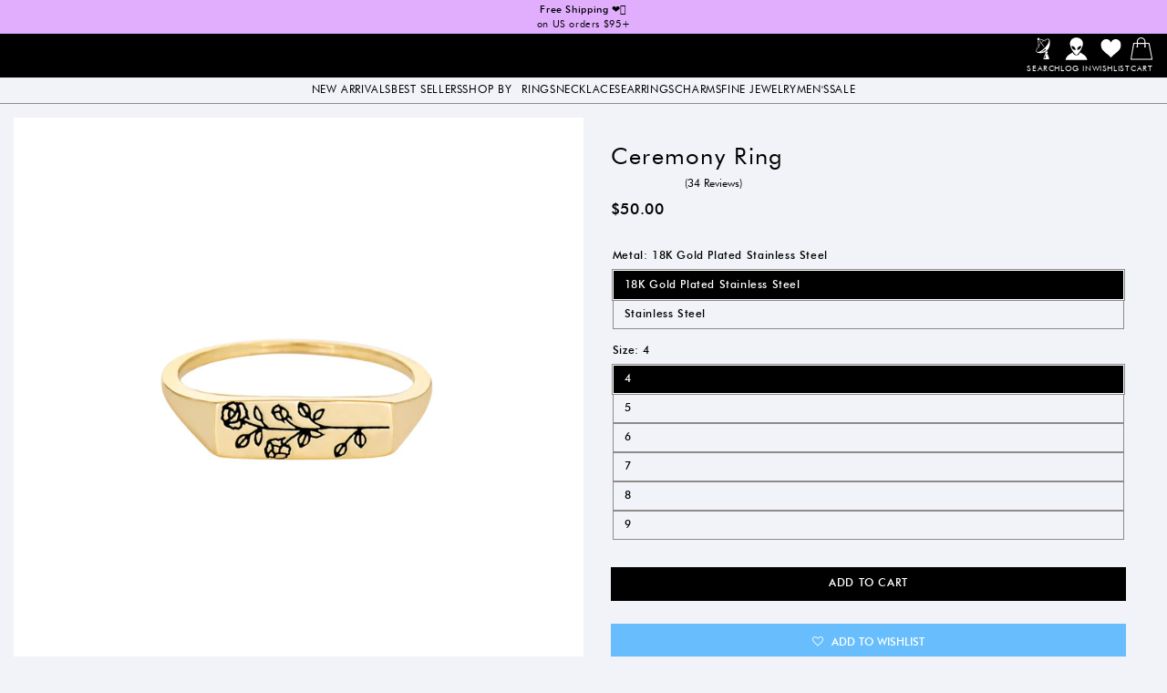

--- FILE ---
content_type: text/html; charset=utf-8
request_url: https://littlerooms.com/collections/essentials/products/ceremony-ring
body_size: 49195
content:
<!doctype html>
<html class="js" lang="en">
  <head>
    <meta charset="utf-8">
    <meta http-equiv="X-UA-Compatible" content="IE=edge">
    <meta name="viewport" content="width=device-width,initial-scale=1"> 
    <meta name="theme-color" content="">
    <link rel="canonical" href="https://littlerooms.com/products/ceremony-ring"><link rel="icon" type="image/png" href="//littlerooms.com/cdn/shop/files/favicon.jpg?crop=center&height=32&v=1613552084&width=32"><style data-shopify>
/************************** FONTS ****************************/

@font-face {
  font-family: 'Afacad';
  font-style: normal;
  font-weight: 400 700;
  font-display: swap;
  src: url(https://cdn.shopify.com/s/files/1/1312/1127/files/afacad.woff2?v=1729273619) format('woff2');
  unicode-range: U+0000-00FF, U+0131, U+0152-0153, U+02BB-02BC, U+02C6, U+02DA, U+02DC, U+0304, U+0308, U+0329, U+2000-206F, U+20AC, U+2122, U+2191, U+2193, U+2212, U+2215, U+FEFF, U+FFFD;
}


@font-face {
  font-family: 'Kumbh';
  font-style: normal;
  font-weight: 100 900;
  font-display: swap;
  src: url(https://cdn.shopify.com/s/files/1/1312/1127/files/kumbh.woff2?v=1729282103) format('woff2');
  unicode-range: U+0000-00FF, U+0131, U+0152-0153, U+02BB-02BC, U+02C6, U+02DA, U+02DC, U+0304, U+0308, U+0329, U+2000-206F, U+20AC, U+2122, U+2191, U+2193, U+2212, U+2215, U+FEFF, U+FFFD;
}


@font-face {
  font-family: 'Futura'; 
  font-weight: 400;
  font-display: swap;
  font-style: normal;
  src: url(//littlerooms.com/cdn/shop/t/100/assets/futura400.woff?v=113718345361463188271754945398) format('woff');
}

@font-face {
  font-family: 'Futura'; 
  font-weight: 500 600;
  font-display: swap;
  font-style: normal;
  src: url(//littlerooms.com/cdn/shop/t/100/assets/futura500.woff?v=82084213631995316861754945405) format('woff'); 
}
/*
@font-face {
  font-family: 'Futura'; 
  font-weight: 600;
  font-display: swap;
  font-style: normal;
  src: url(//littlerooms.com/cdn/shop/t/100/assets/futura600.woff?v=62030033465420307301754945399) format('woff'); 
}
  */
</style> 
    <title>
      Little Rooms Ceremony Ring
</title>

    
      <meta name="description" content="This small signet ring features a stem of roses and is the perfect size to wear as a pinky ring, midi ring, or everyday ring. Crafted in hypoallergenic stainless steel with black enamel detail.">
    

    

<meta property="og:site_name" content="Little Rooms">
<meta property="og:url" content="https://littlerooms.com/products/ceremony-ring">
<meta property="og:title" content="Little Rooms Ceremony Ring">
<meta property="og:type" content="product">
<meta property="og:description" content="This small signet ring features a stem of roses and is the perfect size to wear as a pinky ring, midi ring, or everyday ring. Crafted in hypoallergenic stainless steel with black enamel detail."><meta property="og:image" content="http://littlerooms.com/cdn/shop/products/LittleRooms-CeremonyRing-GoldPlated-Front.jpg?v=1660427574">
  <meta property="og:image:secure_url" content="https://littlerooms.com/cdn/shop/products/LittleRooms-CeremonyRing-GoldPlated-Front.jpg?v=1660427574">
  <meta property="og:image:width" content="2040">
  <meta property="og:image:height" content="2040"><meta property="og:price:amount" content="48.00">
  <meta property="og:price:currency" content="USD"><meta name="twitter:card" content="summary_large_image">
<meta name="twitter:title" content="Little Rooms Ceremony Ring">
<meta name="twitter:description" content="This small signet ring features a stem of roses and is the perfect size to wear as a pinky ring, midi ring, or everyday ring. Crafted in hypoallergenic stainless steel with black enamel detail.">

    <style data-shopify>
    :root {

     	/* Font Sizes
     --fine-print: 12px;
     --small-size: 14px;
     --base-size: 16px;
     --h6: 12px;
     --h5: 16px;
     --h4: 22px;
     --h3: 26px;
     --h2: 36px;
     --h1: 60px;
     --hero: 72px;  */


        	/* Responsive Font Sizes Screen Dependent */
          --fine-print: 0.7vw;
     --small-size: 0.85vw;
     --base-size: 0.945vw;
     --h6: 1.15vw;
     --h5: 1.2vw;
     --h4: 1.33vw;
     --h3: 1.5vw;
     --h2: 2vw;
     --h1: 3vw;
     --hero: 3.3vw;

    	/* Font Styles */
     --header-style: 'Futura', sans-serif;
     --body-style: 'Futura', sans-serif;
     --alt-style: 'Futura', sans-serif;

     /*********** COLORS ****************/
     --white: 0, 0%, 100%;
     --white-light1: 0, 0%, 100%;
     --white-light2: 0, 0%, 100%;
     --white-dark1: 0, 0%, 100%;
     --white-dark2: 0, 0%, 100%;

     --black: 0, 0%, 0%;
     --black-light1: 0, 0%, 85%;
     --black-light2: 0, 0%, 0%;
     --black-dark1: 0, 0%, 0%;
     --black-dark2: 0, 0%, 0%;

     
   --red: 6, 100%, 31%;
   --red-light1: 6, 100%, 41%; 
   --red-light2: 6, 100%, 51%; 
   --red-dark1:  6, 100%, 21%; 
   --red-dark2:  5, 100%, 11%; 

   --orange: 23, 81%, 86%;
   --orange-light1: 10, 79%, 83%; 
   --orange-light2: 9, 77%, 91%; 
   --orange-dark1:  8, 75%, 60%; 
   --orange-dark2:  10, 63%, 35%; 


   --yellow: 45, 87%, 68%;
   --yellow-light1: 45, 86%, 78%; 
   --yellow-light2: 45, 87%, 88%; 
   --yellow-dark1:  45, 87%, 58%; 
   --yellow-dark2:  45, 86%, 48%; 


   --green: 153, 69%, 49%;
   --green-light1: 153, 68%, 59%; 
   --green-light2: 153, 68%, 69%; 
   --green-dark1:  153, 69%, 39%; 
   --green-dark2:  153, 69%, 29%; 


   --blue: 207, 100%, 60%;
   --blue-light1: 207, 100%, 70%; 
   --blue-light2: 207, 100%, 80%; 
   --blue-dark1:  207, 100%, 50%; 
   --blue-dark2:  207, 100%, 40%; 

   --purple: 278, 98%, 74%;
   --purple-light1: 278, 98%, 84%; 
   --purple-light2: 279, 100%, 94%; 
   --purple-dark1:  279, 99%, 64%; 
   --purple-dark2:  278, 98%, 54%; 
 
   --gray: 223, 33%, 96%;
   --gray-light1: 187, 100%, 98%; 
   --gray-light2: 180, 100%, 99%; 
   --gray-dark1:  0, 3%, 55%; 
   --gray-dark2:  180, 4%, 41%; 
 
     
     /********* SPACING ******
     --grid-gutter: 35px; **/
     --grid-gutter: 2.33vw;
     --grid-gutter-half: calc(0.5 * var(--grid-gutter));
     --grid-gutter-third: calc(0.33 * var(--grid-gutter));
      --grid-gutter-quarter: calc(0.25 * var(--grid-gutter));
      --grid-gutter-2x: calc(2 * var(--grid-gutter));
      --grid-gutter-3x: calc(3 * var(--grid-gutter));
     --section-spacing: 55px; 
     --width-site: 100%;
     --narrow-width: 45vw;
     --extra-narrow-width: 30vw;
     --small-letter-space: 0.05em;


     /************* MISC *************/
     --input-radius: 5px;
     --min-height: 35px;
     --button-radius: 0;
     --border-radius: 10px;
     --border-width: 1px;
     --border-color: hsl(var(--gray-dark1));
     --header-line-height: 1.1;
     --header-weight: 400;
     --duration-short: 0.33s;
    }


    @media only screen and (min-width:1200px) {
      :root {
      --width-site: 1440px;
     --narrow-width: 980px;
     --extra-narrow-width: 600px;
    }
  }

     @media only screen and (max-width:749px) {
    :root {
    	/* Font Sizes */
      --fine-print: 8px;
    	--small-size: 14px;
    	--base-size: 16px;
    	--h6: 16px;
    	--h5: 18px;
    	--h4: 19px;
    	--h3: 20px;
    	--h2: 21px;
     	--h1: 27px;
     	--hero: 40px;
      --window-height: 100vh;
      --header-height: 90px;
     --grid-gutter: 20px;
     --section-spacing: 25px;
     --width-site: 100%;
     --narrow-width: 100%;
     --extra-narrow-width: 100%;
    }
     }
</style>


    <script src="//littlerooms.com/cdn/shop/t/100/assets/constants.js?v=132983761750457495441754945401" defer="defer"></script>
    <script src="//littlerooms.com/cdn/shop/t/100/assets/pubsub.js?v=158357773527763999511754945399" defer="defer"></script>
    <script src="//littlerooms.com/cdn/shop/t/100/assets/global.js?v=55125245007834840561754945404" defer="defer"></script>
    <script src="//littlerooms.com/cdn/shop/t/100/assets/bd-tabs.js?v=76995207583365779841754945405" defer="defer"></script> 


    <link href="//littlerooms.com/cdn/shop/t/100/assets/bd-tabs.css?v=61906870545975801281754945403" rel="stylesheet" type="text/css" media="all" />
    <script src="//littlerooms.com/cdn/shop/t/100/assets/bd-scripts.js?v=154509538856392232081754945402" defer="defer"></script>

    <script src="//littlerooms.com/cdn/shop/t/100/assets/details-disclosure.js?v=13653116266235556501754945401" defer="defer"></script>
    <script src="//littlerooms.com/cdn/shop/t/100/assets/details-modal.js?v=25581673532751508451754945402" defer="defer"></script>
    <script src="//littlerooms.com/cdn/shop/t/100/assets/search-form.js?v=133129549252120666541754945403" defer="defer"></script><script src="//littlerooms.com/cdn/shop/t/100/assets/animations.js?v=88693664871331136111754945412" defer="defer"></script><script>window.performance && window.performance.mark && window.performance.mark('shopify.content_for_header.start');</script><meta name="google-site-verification" content="F1Sk0e7j3-INWhJv7KqKZmGiEM8zoULF8km2-_449A4">
<meta id="shopify-digital-wallet" name="shopify-digital-wallet" content="/13121127/digital_wallets/dialog">
<meta name="shopify-checkout-api-token" content="ac78d292c74ff776c593a34217ff41b5">
<meta id="in-context-paypal-metadata" data-shop-id="13121127" data-venmo-supported="false" data-environment="production" data-locale="en_US" data-paypal-v4="true" data-currency="USD">
<link rel="alternate" type="application/json+oembed" href="https://littlerooms.com/products/ceremony-ring.oembed">
<script async="async" src="/checkouts/internal/preloads.js?locale=en-US"></script>
<link rel="preconnect" href="https://shop.app" crossorigin="anonymous">
<script async="async" src="https://shop.app/checkouts/internal/preloads.js?locale=en-US&shop_id=13121127" crossorigin="anonymous"></script>
<script id="apple-pay-shop-capabilities" type="application/json">{"shopId":13121127,"countryCode":"US","currencyCode":"USD","merchantCapabilities":["supports3DS"],"merchantId":"gid:\/\/shopify\/Shop\/13121127","merchantName":"Little Rooms","requiredBillingContactFields":["postalAddress","email","phone"],"requiredShippingContactFields":["postalAddress","email","phone"],"shippingType":"shipping","supportedNetworks":["visa","masterCard","amex","discover","elo","jcb"],"total":{"type":"pending","label":"Little Rooms","amount":"1.00"},"shopifyPaymentsEnabled":true,"supportsSubscriptions":true}</script>
<script id="shopify-features" type="application/json">{"accessToken":"ac78d292c74ff776c593a34217ff41b5","betas":["rich-media-storefront-analytics"],"domain":"littlerooms.com","predictiveSearch":true,"shopId":13121127,"locale":"en"}</script>
<script>var Shopify = Shopify || {};
Shopify.shop = "little-rooms-2.myshopify.com";
Shopify.locale = "en";
Shopify.currency = {"active":"USD","rate":"1.0"};
Shopify.country = "US";
Shopify.theme = {"name":"Ally BD Updates 8-11-25","id":145713201327,"schema_name":"Little Rooms V3","schema_version":"1.0.0","theme_store_id":null,"role":"main"};
Shopify.theme.handle = "null";
Shopify.theme.style = {"id":null,"handle":null};
Shopify.cdnHost = "littlerooms.com/cdn";
Shopify.routes = Shopify.routes || {};
Shopify.routes.root = "/";</script>
<script type="module">!function(o){(o.Shopify=o.Shopify||{}).modules=!0}(window);</script>
<script>!function(o){function n(){var o=[];function n(){o.push(Array.prototype.slice.apply(arguments))}return n.q=o,n}var t=o.Shopify=o.Shopify||{};t.loadFeatures=n(),t.autoloadFeatures=n()}(window);</script>
<script>
  window.ShopifyPay = window.ShopifyPay || {};
  window.ShopifyPay.apiHost = "shop.app\/pay";
  window.ShopifyPay.redirectState = null;
</script>
<script id="shop-js-analytics" type="application/json">{"pageType":"product"}</script>
<script defer="defer" async type="module" src="//littlerooms.com/cdn/shopifycloud/shop-js/modules/v2/client.init-shop-cart-sync_BApSsMSl.en.esm.js"></script>
<script defer="defer" async type="module" src="//littlerooms.com/cdn/shopifycloud/shop-js/modules/v2/chunk.common_CBoos6YZ.esm.js"></script>
<script type="module">
  await import("//littlerooms.com/cdn/shopifycloud/shop-js/modules/v2/client.init-shop-cart-sync_BApSsMSl.en.esm.js");
await import("//littlerooms.com/cdn/shopifycloud/shop-js/modules/v2/chunk.common_CBoos6YZ.esm.js");

  window.Shopify.SignInWithShop?.initShopCartSync?.({"fedCMEnabled":true,"windoidEnabled":true});

</script>
<script defer="defer" async type="module" src="//littlerooms.com/cdn/shopifycloud/shop-js/modules/v2/client.payment-terms_BHOWV7U_.en.esm.js"></script>
<script defer="defer" async type="module" src="//littlerooms.com/cdn/shopifycloud/shop-js/modules/v2/chunk.common_CBoos6YZ.esm.js"></script>
<script defer="defer" async type="module" src="//littlerooms.com/cdn/shopifycloud/shop-js/modules/v2/chunk.modal_Bu1hFZFC.esm.js"></script>
<script type="module">
  await import("//littlerooms.com/cdn/shopifycloud/shop-js/modules/v2/client.payment-terms_BHOWV7U_.en.esm.js");
await import("//littlerooms.com/cdn/shopifycloud/shop-js/modules/v2/chunk.common_CBoos6YZ.esm.js");
await import("//littlerooms.com/cdn/shopifycloud/shop-js/modules/v2/chunk.modal_Bu1hFZFC.esm.js");

  
</script>
<script>
  window.Shopify = window.Shopify || {};
  if (!window.Shopify.featureAssets) window.Shopify.featureAssets = {};
  window.Shopify.featureAssets['shop-js'] = {"shop-cart-sync":["modules/v2/client.shop-cart-sync_DJczDl9f.en.esm.js","modules/v2/chunk.common_CBoos6YZ.esm.js"],"init-fed-cm":["modules/v2/client.init-fed-cm_BzwGC0Wi.en.esm.js","modules/v2/chunk.common_CBoos6YZ.esm.js"],"init-windoid":["modules/v2/client.init-windoid_BS26ThXS.en.esm.js","modules/v2/chunk.common_CBoos6YZ.esm.js"],"init-shop-email-lookup-coordinator":["modules/v2/client.init-shop-email-lookup-coordinator_DFwWcvrS.en.esm.js","modules/v2/chunk.common_CBoos6YZ.esm.js"],"shop-cash-offers":["modules/v2/client.shop-cash-offers_DthCPNIO.en.esm.js","modules/v2/chunk.common_CBoos6YZ.esm.js","modules/v2/chunk.modal_Bu1hFZFC.esm.js"],"shop-button":["modules/v2/client.shop-button_D_JX508o.en.esm.js","modules/v2/chunk.common_CBoos6YZ.esm.js"],"shop-toast-manager":["modules/v2/client.shop-toast-manager_tEhgP2F9.en.esm.js","modules/v2/chunk.common_CBoos6YZ.esm.js"],"avatar":["modules/v2/client.avatar_BTnouDA3.en.esm.js"],"pay-button":["modules/v2/client.pay-button_BuNmcIr_.en.esm.js","modules/v2/chunk.common_CBoos6YZ.esm.js"],"init-shop-cart-sync":["modules/v2/client.init-shop-cart-sync_BApSsMSl.en.esm.js","modules/v2/chunk.common_CBoos6YZ.esm.js"],"shop-login-button":["modules/v2/client.shop-login-button_DwLgFT0K.en.esm.js","modules/v2/chunk.common_CBoos6YZ.esm.js","modules/v2/chunk.modal_Bu1hFZFC.esm.js"],"init-customer-accounts-sign-up":["modules/v2/client.init-customer-accounts-sign-up_TlVCiykN.en.esm.js","modules/v2/client.shop-login-button_DwLgFT0K.en.esm.js","modules/v2/chunk.common_CBoos6YZ.esm.js","modules/v2/chunk.modal_Bu1hFZFC.esm.js"],"init-shop-for-new-customer-accounts":["modules/v2/client.init-shop-for-new-customer-accounts_DrjXSI53.en.esm.js","modules/v2/client.shop-login-button_DwLgFT0K.en.esm.js","modules/v2/chunk.common_CBoos6YZ.esm.js","modules/v2/chunk.modal_Bu1hFZFC.esm.js"],"init-customer-accounts":["modules/v2/client.init-customer-accounts_C0Oh2ljF.en.esm.js","modules/v2/client.shop-login-button_DwLgFT0K.en.esm.js","modules/v2/chunk.common_CBoos6YZ.esm.js","modules/v2/chunk.modal_Bu1hFZFC.esm.js"],"shop-follow-button":["modules/v2/client.shop-follow-button_C5D3XtBb.en.esm.js","modules/v2/chunk.common_CBoos6YZ.esm.js","modules/v2/chunk.modal_Bu1hFZFC.esm.js"],"checkout-modal":["modules/v2/client.checkout-modal_8TC_1FUY.en.esm.js","modules/v2/chunk.common_CBoos6YZ.esm.js","modules/v2/chunk.modal_Bu1hFZFC.esm.js"],"lead-capture":["modules/v2/client.lead-capture_D-pmUjp9.en.esm.js","modules/v2/chunk.common_CBoos6YZ.esm.js","modules/v2/chunk.modal_Bu1hFZFC.esm.js"],"shop-login":["modules/v2/client.shop-login_BmtnoEUo.en.esm.js","modules/v2/chunk.common_CBoos6YZ.esm.js","modules/v2/chunk.modal_Bu1hFZFC.esm.js"],"payment-terms":["modules/v2/client.payment-terms_BHOWV7U_.en.esm.js","modules/v2/chunk.common_CBoos6YZ.esm.js","modules/v2/chunk.modal_Bu1hFZFC.esm.js"]};
</script>
<script>(function() {
  var isLoaded = false;
  function asyncLoad() {
    if (isLoaded) return;
    isLoaded = true;
    var urls = ["https:\/\/easygdpr.b-cdn.net\/v\/1553540745\/gdpr.min.js?shop=little-rooms-2.myshopify.com","https:\/\/public.zoorix.com\/sdk.min.js?shop=little-rooms-2.myshopify.com","https:\/\/instafeed.nfcube.com\/cdn\/7298a012fec1e1989a101a5e4f0ca622.js?shop=little-rooms-2.myshopify.com","https:\/\/zooomyapps.com\/wishlist\/ZooomyOrders.js?shop=little-rooms-2.myshopify.com","https:\/\/static.returngo.ai\/master.returngo.ai\/returngo.min.js?shop=little-rooms-2.myshopify.com","https:\/\/cdn.jsdelivr.net\/gh\/zahidsattarahmed\/storeview@latest\/newtrackingscript.js?shop=little-rooms-2.myshopify.com"];
    for (var i = 0; i < urls.length; i++) {
      var s = document.createElement('script');
      s.type = 'text/javascript';
      s.async = true;
      s.src = urls[i];
      var x = document.getElementsByTagName('script')[0];
      x.parentNode.insertBefore(s, x);
    }
  };
  if(window.attachEvent) {
    window.attachEvent('onload', asyncLoad);
  } else {
    window.addEventListener('load', asyncLoad, false);
  }
})();</script>
<script id="__st">var __st={"a":13121127,"offset":-28800,"reqid":"8453f3d0-c780-4c1b-ae03-8e58333a3fd9-1768925089","pageurl":"littlerooms.com\/collections\/essentials\/products\/ceremony-ring","u":"ee30f69a8f5b","p":"product","rtyp":"product","rid":7337969549487};</script>
<script>window.ShopifyPaypalV4VisibilityTracking = true;</script>
<script id="captcha-bootstrap">!function(){'use strict';const t='contact',e='account',n='new_comment',o=[[t,t],['blogs',n],['comments',n],[t,'customer']],c=[[e,'customer_login'],[e,'guest_login'],[e,'recover_customer_password'],[e,'create_customer']],r=t=>t.map((([t,e])=>`form[action*='/${t}']:not([data-nocaptcha='true']) input[name='form_type'][value='${e}']`)).join(','),a=t=>()=>t?[...document.querySelectorAll(t)].map((t=>t.form)):[];function s(){const t=[...o],e=r(t);return a(e)}const i='password',u='form_key',d=['recaptcha-v3-token','g-recaptcha-response','h-captcha-response',i],f=()=>{try{return window.sessionStorage}catch{return}},m='__shopify_v',_=t=>t.elements[u];function p(t,e,n=!1){try{const o=window.sessionStorage,c=JSON.parse(o.getItem(e)),{data:r}=function(t){const{data:e,action:n}=t;return t[m]||n?{data:e,action:n}:{data:t,action:n}}(c);for(const[e,n]of Object.entries(r))t.elements[e]&&(t.elements[e].value=n);n&&o.removeItem(e)}catch(o){console.error('form repopulation failed',{error:o})}}const l='form_type',E='cptcha';function T(t){t.dataset[E]=!0}const w=window,h=w.document,L='Shopify',v='ce_forms',y='captcha';let A=!1;((t,e)=>{const n=(g='f06e6c50-85a8-45c8-87d0-21a2b65856fe',I='https://cdn.shopify.com/shopifycloud/storefront-forms-hcaptcha/ce_storefront_forms_captcha_hcaptcha.v1.5.2.iife.js',D={infoText:'Protected by hCaptcha',privacyText:'Privacy',termsText:'Terms'},(t,e,n)=>{const o=w[L][v],c=o.bindForm;if(c)return c(t,g,e,D).then(n);var r;o.q.push([[t,g,e,D],n]),r=I,A||(h.body.append(Object.assign(h.createElement('script'),{id:'captcha-provider',async:!0,src:r})),A=!0)});var g,I,D;w[L]=w[L]||{},w[L][v]=w[L][v]||{},w[L][v].q=[],w[L][y]=w[L][y]||{},w[L][y].protect=function(t,e){n(t,void 0,e),T(t)},Object.freeze(w[L][y]),function(t,e,n,w,h,L){const[v,y,A,g]=function(t,e,n){const i=e?o:[],u=t?c:[],d=[...i,...u],f=r(d),m=r(i),_=r(d.filter((([t,e])=>n.includes(e))));return[a(f),a(m),a(_),s()]}(w,h,L),I=t=>{const e=t.target;return e instanceof HTMLFormElement?e:e&&e.form},D=t=>v().includes(t);t.addEventListener('submit',(t=>{const e=I(t);if(!e)return;const n=D(e)&&!e.dataset.hcaptchaBound&&!e.dataset.recaptchaBound,o=_(e),c=g().includes(e)&&(!o||!o.value);(n||c)&&t.preventDefault(),c&&!n&&(function(t){try{if(!f())return;!function(t){const e=f();if(!e)return;const n=_(t);if(!n)return;const o=n.value;o&&e.removeItem(o)}(t);const e=Array.from(Array(32),(()=>Math.random().toString(36)[2])).join('');!function(t,e){_(t)||t.append(Object.assign(document.createElement('input'),{type:'hidden',name:u})),t.elements[u].value=e}(t,e),function(t,e){const n=f();if(!n)return;const o=[...t.querySelectorAll(`input[type='${i}']`)].map((({name:t})=>t)),c=[...d,...o],r={};for(const[a,s]of new FormData(t).entries())c.includes(a)||(r[a]=s);n.setItem(e,JSON.stringify({[m]:1,action:t.action,data:r}))}(t,e)}catch(e){console.error('failed to persist form',e)}}(e),e.submit())}));const S=(t,e)=>{t&&!t.dataset[E]&&(n(t,e.some((e=>e===t))),T(t))};for(const o of['focusin','change'])t.addEventListener(o,(t=>{const e=I(t);D(e)&&S(e,y())}));const B=e.get('form_key'),M=e.get(l),P=B&&M;t.addEventListener('DOMContentLoaded',(()=>{const t=y();if(P)for(const e of t)e.elements[l].value===M&&p(e,B);[...new Set([...A(),...v().filter((t=>'true'===t.dataset.shopifyCaptcha))])].forEach((e=>S(e,t)))}))}(h,new URLSearchParams(w.location.search),n,t,e,['guest_login'])})(!0,!0)}();</script>
<script integrity="sha256-4kQ18oKyAcykRKYeNunJcIwy7WH5gtpwJnB7kiuLZ1E=" data-source-attribution="shopify.loadfeatures" defer="defer" src="//littlerooms.com/cdn/shopifycloud/storefront/assets/storefront/load_feature-a0a9edcb.js" crossorigin="anonymous"></script>
<script crossorigin="anonymous" defer="defer" src="//littlerooms.com/cdn/shopifycloud/storefront/assets/shopify_pay/storefront-65b4c6d7.js?v=20250812"></script>
<script data-source-attribution="shopify.dynamic_checkout.dynamic.init">var Shopify=Shopify||{};Shopify.PaymentButton=Shopify.PaymentButton||{isStorefrontPortableWallets:!0,init:function(){window.Shopify.PaymentButton.init=function(){};var t=document.createElement("script");t.src="https://littlerooms.com/cdn/shopifycloud/portable-wallets/latest/portable-wallets.en.js",t.type="module",document.head.appendChild(t)}};
</script>
<script data-source-attribution="shopify.dynamic_checkout.buyer_consent">
  function portableWalletsHideBuyerConsent(e){var t=document.getElementById("shopify-buyer-consent"),n=document.getElementById("shopify-subscription-policy-button");t&&n&&(t.classList.add("hidden"),t.setAttribute("aria-hidden","true"),n.removeEventListener("click",e))}function portableWalletsShowBuyerConsent(e){var t=document.getElementById("shopify-buyer-consent"),n=document.getElementById("shopify-subscription-policy-button");t&&n&&(t.classList.remove("hidden"),t.removeAttribute("aria-hidden"),n.addEventListener("click",e))}window.Shopify?.PaymentButton&&(window.Shopify.PaymentButton.hideBuyerConsent=portableWalletsHideBuyerConsent,window.Shopify.PaymentButton.showBuyerConsent=portableWalletsShowBuyerConsent);
</script>
<script data-source-attribution="shopify.dynamic_checkout.cart.bootstrap">document.addEventListener("DOMContentLoaded",(function(){function t(){return document.querySelector("shopify-accelerated-checkout-cart, shopify-accelerated-checkout")}if(t())Shopify.PaymentButton.init();else{new MutationObserver((function(e,n){t()&&(Shopify.PaymentButton.init(),n.disconnect())})).observe(document.body,{childList:!0,subtree:!0})}}));
</script>
<script id='scb4127' type='text/javascript' async='' src='https://littlerooms.com/cdn/shopifycloud/privacy-banner/storefront-banner.js'></script><link id="shopify-accelerated-checkout-styles" rel="stylesheet" media="screen" href="https://littlerooms.com/cdn/shopifycloud/portable-wallets/latest/accelerated-checkout-backwards-compat.css" crossorigin="anonymous">
<style id="shopify-accelerated-checkout-cart">
        #shopify-buyer-consent {
  margin-top: 1em;
  display: inline-block;
  width: 100%;
}

#shopify-buyer-consent.hidden {
  display: none;
}

#shopify-subscription-policy-button {
  background: none;
  border: none;
  padding: 0;
  text-decoration: underline;
  font-size: inherit;
  cursor: pointer;
}

#shopify-subscription-policy-button::before {
  box-shadow: none;
}

      </style>

<script>window.performance && window.performance.mark && window.performance.mark('shopify.content_for_header.end');</script>


    <style data-shopify>





      :root {
        --font-body-family: Assistant, sans-serif;
        --font-body-style: normal;
        --font-body-weight: 400;
        --font-body-weight-bold: 700;

        --font-heading-family: Assistant, sans-serif;
        --font-heading-style: normal;
        --font-heading-weight: 400;

        --font-body-scale: 1.0;
        --font-heading-scale: 1.0;

        --media-padding: px;
        --media-border-opacity: 0.05;
        --media-border-width: 1px;
        --media-radius: 0px;
        --media-shadow-opacity: 0.0;
        --media-shadow-horizontal-offset: 0px;
        --media-shadow-vertical-offset: 4px;
        --media-shadow-blur-radius: 5px;
        --media-shadow-visible: 0;

        --page-width: 120rem;
        --page-width-margin: 0rem;

        --product-card-image-padding: 0.0rem;
        --product-card-corner-radius: 0.0rem;
        --product-card-text-alignment: left;
        --product-card-border-width: 0.0rem;
        --product-card-border-opacity: 0.1;
        --product-card-shadow-opacity: 0.0;
        --product-card-shadow-visible: 0;
        --product-card-shadow-horizontal-offset: 0.0rem;
        --product-card-shadow-vertical-offset: 0.4rem;
        --product-card-shadow-blur-radius: 0.5rem;

        --collection-card-image-padding: 0.0rem;
        --collection-card-corner-radius: 0.0rem;
        --collection-card-text-alignment: left;
        --collection-card-border-width: 0.0rem;
        --collection-card-border-opacity: 0.1;
        --collection-card-shadow-opacity: 0.0;
        --collection-card-shadow-visible: 0;
        --collection-card-shadow-horizontal-offset: 0.0rem;
        --collection-card-shadow-vertical-offset: 0.4rem;
        --collection-card-shadow-blur-radius: 0.5rem;

        --blog-card-image-padding: 0.0rem;
        --blog-card-corner-radius: 0.0rem;
        --blog-card-text-alignment: left;
        --blog-card-border-width: 0.0rem;
        --blog-card-border-opacity: 0.1;
        --blog-card-shadow-opacity: 0.0;
        --blog-card-shadow-visible: 0;
        --blog-card-shadow-horizontal-offset: 0.0rem;
        --blog-card-shadow-vertical-offset: 0.4rem;
        --blog-card-shadow-blur-radius: 0.5rem;

        --badge-corner-radius: 4.0rem;

        --popup-border-width: 1px;
        --popup-border-opacity: 0.1;
        --popup-corner-radius: 0px;
        --popup-shadow-opacity: 0.05;
        --popup-shadow-horizontal-offset: 0px;
        --popup-shadow-vertical-offset: 4px;
        --popup-shadow-blur-radius: 5px;

        --drawer-border-width: 1px;
        --drawer-border-opacity: 0.1;
        --drawer-shadow-opacity: 0.0;
        --drawer-shadow-horizontal-offset: 0px;
        --drawer-shadow-vertical-offset: 4px;
        --drawer-shadow-blur-radius: 5px;

        --spacing-sections-desktop: 0px;
        --spacing-sections-mobile: 0px;

        --grid-desktop-vertical-spacing: 8px;
        --grid-desktop-horizontal-spacing: 8px;
        --grid-mobile-vertical-spacing: 4px;
        --grid-mobile-horizontal-spacing: 4px;

        --text-boxes-border-opacity: 0.1;
        --text-boxes-border-width: 0px;
        --text-boxes-radius: 0px;
        --text-boxes-shadow-opacity: 0.0;
        --text-boxes-shadow-visible: 0;
        --text-boxes-shadow-horizontal-offset: 0px;
        --text-boxes-shadow-vertical-offset: 4px;
        --text-boxes-shadow-blur-radius: 5px;

        --buttons-radius: 0px;
        --buttons-radius-outset: 0px;
        --buttons-border-width: 1px;
        --buttons-border-opacity: 1.0;
        --buttons-shadow-opacity: 0.0;
        --buttons-shadow-visible: 0;
        --buttons-shadow-horizontal-offset: 0px;
        --buttons-shadow-vertical-offset: 4px;
        --buttons-shadow-blur-radius: 5px;
        --buttons-border-offset: 0px;


        --inputs-border-width: 1px;
        --inputs-border-opacity: 0.55;
        --inputs-shadow-opacity: 0.0;
        --inputs-shadow-horizontal-offset: 0px;
        --inputs-margin-offset: 0px;
        --inputs-shadow-vertical-offset: 4px;
        --inputs-shadow-blur-radius: 5px;
        --input-radius-outset: 0px;

        --variant-pills-radius: 40px;
        --variant-pills-border-width: 1px;
        --variant-pills-border-opacity: 0.55;
        --variant-pills-shadow-opacity: 0.0;
        --variant-pills-shadow-horizontal-offset: 0px;
        --variant-pills-shadow-vertical-offset: 4px;
        --variant-pills-shadow-blur-radius: 5px;
      }

      *,
      *::before,
      *::after {
        box-sizing: inherit;
      }

      html {
        box-sizing: border-box;
        font-size: calc(var(--font-body-scale) * 62.5%);
        height: 100%;
      }

    

    
    </style>



    <link rel="stylesheet" href="//littlerooms.com/cdn/shop/t/100/assets/component-cart-items.css?v=154572891096890051321754945403" media="print" onload="this.media='all'">
    <link href="//littlerooms.com/cdn/shop/t/100/assets/base.css?v=138409999154671706281754945404" rel="stylesheet" type="text/css" media="all" />
    <link href="//littlerooms.com/cdn/shop/t/100/assets/bd-layout.css?v=22088748982395538151754945402" rel="stylesheet" type="text/css" media="all" />
<link href="//littlerooms.com/cdn/shop/t/100/assets/bd-theme.css?v=89147784221009823311759346752" rel="stylesheet" type="text/css" media="all" /> 
<link href="//littlerooms.com/cdn/shop/t/100/assets/bd-forms.css?v=114351450985423793721754945399" rel="stylesheet" type="text/css" media="all" />
<link href="//littlerooms.com/cdn/shop/t/100/assets/bd-cart-drawer.css?v=137823382690567415181754945398" rel="stylesheet" type="text/css" media="all" />
<link href="//littlerooms.com/cdn/shop/t/100/assets/bd-variants.css?v=6313296686225638561754945405" rel="stylesheet" type="text/css" media="all" />
<link href="//littlerooms.com/cdn/shop/t/100/assets/bd-product-card.css?v=169566386276540488391754945401" rel="stylesheet" type="text/css" media="all" />





<link href="//littlerooms.com/cdn/shop/t/100/assets/component-price.css?v=6405546808353246201754945403" rel="stylesheet" type="text/css" media="all" />
 



  <link href="//littlerooms.com/cdn/shop/t/100/assets/bd-product.css?v=141400154710845872211754945401" rel="stylesheet" type="text/css" media="all" />




      <link rel="preload" as="font" href="//littlerooms.com/cdn/fonts/assistant/assistant_n4.9120912a469cad1cc292572851508ca49d12e768.woff2" type="font/woff2" crossorigin>
      

      <link rel="preload" as="font" href="//littlerooms.com/cdn/fonts/assistant/assistant_n4.9120912a469cad1cc292572851508ca49d12e768.woff2" type="font/woff2" crossorigin>
      
<link href="//littlerooms.com/cdn/shop/t/100/assets/component-localization-form.css?v=172079203636593711531754945400" rel="stylesheet" type="text/css" media="all" />
      <script src="//littlerooms.com/cdn/shop/t/100/assets/localization-form.js?v=144176611646395275351754945402" defer="defer"></script><link
        rel="stylesheet"
        href="//littlerooms.com/cdn/shop/t/100/assets/component-predictive-search.css?v=127701630227932431671754945404"
        media="print"
        onload="this.media='all'"
      ><script>
      if (Shopify.designMode) {
        document.documentElement.classList.add('shopify-design-mode');
      }
    </script>
  <!-- BEGIN app block: shopify://apps/judge-me-reviews/blocks/judgeme_core/61ccd3b1-a9f2-4160-9fe9-4fec8413e5d8 --><!-- Start of Judge.me Core -->






<link rel="dns-prefetch" href="https://cdnwidget.judge.me">
<link rel="dns-prefetch" href="https://cdn.judge.me">
<link rel="dns-prefetch" href="https://cdn1.judge.me">
<link rel="dns-prefetch" href="https://api.judge.me">

<script data-cfasync='false' class='jdgm-settings-script'>window.jdgmSettings={"pagination":5,"disable_web_reviews":true,"badge_no_review_text":"No reviews","badge_n_reviews_text":"{{ n }} review/reviews","badge_star_color":"#68befc","hide_badge_preview_if_no_reviews":true,"badge_hide_text":false,"enforce_center_preview_badge":false,"widget_title":"Customer Reviews","widget_open_form_text":"Write a review","widget_close_form_text":"Cancel review","widget_refresh_page_text":"Refresh page","widget_summary_text":"Based on {{ number_of_reviews }} review/reviews","widget_no_review_text":"Be the first to write a review","widget_name_field_text":"Display name","widget_verified_name_field_text":"Verified Name (public)","widget_name_placeholder_text":"Display name","widget_required_field_error_text":"This field is required.","widget_email_field_text":"Email address","widget_verified_email_field_text":"Verified Email (private, can not be edited)","widget_email_placeholder_text":"Your email address","widget_email_field_error_text":"Please enter a valid email address.","widget_rating_field_text":"Rating","widget_review_title_field_text":"Review Title","widget_review_title_placeholder_text":"Give your review a title","widget_review_body_field_text":"Review content","widget_review_body_placeholder_text":"Start writing here...","widget_pictures_field_text":"Picture/Video (optional)","widget_submit_review_text":"Submit Review","widget_submit_verified_review_text":"Submit Verified Review","widget_submit_success_msg_with_auto_publish":"Thank you! Please refresh the page in a few moments to see your review. You can remove or edit your review by logging into \u003ca href='https://judge.me/login' target='_blank' rel='nofollow noopener'\u003eJudge.me\u003c/a\u003e","widget_submit_success_msg_no_auto_publish":"Thank you for submitting your review!","widget_show_default_reviews_out_of_total_text":"Showing {{ n_reviews_shown }} out of {{ n_reviews }} reviews.","widget_show_all_link_text":"Show all","widget_show_less_link_text":"Show less","widget_author_said_text":"{{ reviewer_name }} said:","widget_days_text":"{{ n }} days ago","widget_weeks_text":"{{ n }} week/weeks ago","widget_months_text":"{{ n }} month/months ago","widget_years_text":"{{ n }} year/years ago","widget_yesterday_text":"Yesterday","widget_today_text":"Today","widget_replied_text":"\u003e\u003e {{ shop_name }} replied:","widget_read_more_text":"Read more","widget_reviewer_name_as_initial":"last_initial","widget_rating_filter_color":"#000000","widget_rating_filter_see_all_text":"See all reviews","widget_sorting_most_recent_text":"Most Recent","widget_sorting_highest_rating_text":"Highest Rating","widget_sorting_lowest_rating_text":"Lowest Rating","widget_sorting_with_pictures_text":"Only Pictures","widget_sorting_most_helpful_text":"Most Helpful","widget_open_question_form_text":"Ask a question","widget_reviews_subtab_text":"Reviews","widget_questions_subtab_text":"Questions","widget_question_label_text":"Question","widget_answer_label_text":"Answer","widget_question_placeholder_text":"Write your question here","widget_submit_question_text":"Submit Question","widget_question_submit_success_text":"Thank you for your question! We will notify you once it gets answered.","widget_star_color":"#000000","verified_badge_text":"Verified Buyer","verified_badge_bg_color":"","verified_badge_text_color":"","verified_badge_placement":"left-of-reviewer-name","widget_review_max_height":"","widget_hide_border":false,"widget_social_share":false,"widget_thumb":false,"widget_review_location_show":false,"widget_location_format":"city_state_code_only","all_reviews_include_out_of_store_products":true,"all_reviews_out_of_store_text":"(out of store)","all_reviews_pagination":100,"all_reviews_product_name_prefix_text":"about","enable_review_pictures":false,"enable_question_anwser":false,"widget_theme":"","review_date_format":"mm/dd/yyyy","default_sort_method":"highest-rating","widget_product_reviews_subtab_text":"Product Reviews","widget_shop_reviews_subtab_text":"Shop Reviews","widget_other_products_reviews_text":"Reviews for other products","widget_store_reviews_subtab_text":"Store reviews","widget_no_store_reviews_text":"This store hasn't received any reviews yet","widget_web_restriction_product_reviews_text":"This product hasn't received any reviews yet","widget_no_items_text":"No items found","widget_show_more_text":"Show more","widget_write_a_store_review_text":"Write a Store Review","widget_other_languages_heading":"Reviews in Other Languages","widget_translate_review_text":"Translate review to {{ language }}","widget_translating_review_text":"Translating...","widget_show_original_translation_text":"Show original ({{ language }})","widget_translate_review_failed_text":"Review couldn't be translated.","widget_translate_review_retry_text":"Retry","widget_translate_review_try_again_later_text":"Try again later","show_product_url_for_grouped_product":false,"widget_sorting_pictures_first_text":"Pictures First","show_pictures_on_all_rev_page_mobile":false,"show_pictures_on_all_rev_page_desktop":false,"floating_tab_hide_mobile_install_preference":false,"floating_tab_button_name":"★ Reviews","floating_tab_title":"Let customers speak for us","floating_tab_button_color":"","floating_tab_button_background_color":"","floating_tab_url":"","floating_tab_url_enabled":false,"floating_tab_tab_style":"text","all_reviews_text_badge_text":"Customers rate us {{ shop.metafields.judgeme.all_reviews_rating | round: 1 }}/5 based on {{ shop.metafields.judgeme.all_reviews_count }} reviews.","all_reviews_text_badge_text_branded_style":"{{ shop.metafields.judgeme.all_reviews_rating | round: 1 }} out of 5 stars based on {{ shop.metafields.judgeme.all_reviews_count }} reviews","is_all_reviews_text_badge_a_link":false,"show_stars_for_all_reviews_text_badge":false,"all_reviews_text_badge_url":"","all_reviews_text_style":"text","all_reviews_text_color_style":"judgeme_brand_color","all_reviews_text_color":"#108474","all_reviews_text_show_jm_brand":true,"featured_carousel_show_header":true,"featured_carousel_title":"Let customers speak for us","testimonials_carousel_title":"Customers are saying","videos_carousel_title":"Real customer stories","cards_carousel_title":"Customers are saying","featured_carousel_count_text":"from {{ n }} reviews","featured_carousel_add_link_to_all_reviews_page":false,"featured_carousel_url":"","featured_carousel_show_images":true,"featured_carousel_autoslide_interval":5,"featured_carousel_arrows_on_the_sides":false,"featured_carousel_height":250,"featured_carousel_width":80,"featured_carousel_image_size":0,"featured_carousel_image_height":250,"featured_carousel_arrow_color":"#eeeeee","verified_count_badge_style":"vintage","verified_count_badge_orientation":"horizontal","verified_count_badge_color_style":"judgeme_brand_color","verified_count_badge_color":"#108474","is_verified_count_badge_a_link":false,"verified_count_badge_url":"","verified_count_badge_show_jm_brand":true,"widget_rating_preset_default":5,"widget_first_sub_tab":"product-reviews","widget_show_histogram":true,"widget_histogram_use_custom_color":true,"widget_pagination_use_custom_color":false,"widget_star_use_custom_color":true,"widget_verified_badge_use_custom_color":false,"widget_write_review_use_custom_color":false,"picture_reminder_submit_button":"Upload Pictures","enable_review_videos":false,"mute_video_by_default":false,"widget_sorting_videos_first_text":"Videos First","widget_review_pending_text":"Pending","featured_carousel_items_for_large_screen":3,"social_share_options_order":"Facebook,Twitter","remove_microdata_snippet":true,"disable_json_ld":false,"enable_json_ld_products":false,"preview_badge_show_question_text":false,"preview_badge_no_question_text":"No questions","preview_badge_n_question_text":"{{ number_of_questions }} question/questions","qa_badge_show_icon":false,"qa_badge_position":"same-row","remove_judgeme_branding":false,"widget_add_search_bar":false,"widget_search_bar_placeholder":"Search","widget_sorting_verified_only_text":"Verified only","featured_carousel_theme":"default","featured_carousel_show_rating":true,"featured_carousel_show_title":true,"featured_carousel_show_body":true,"featured_carousel_show_date":false,"featured_carousel_show_reviewer":true,"featured_carousel_show_product":false,"featured_carousel_header_background_color":"#108474","featured_carousel_header_text_color":"#ffffff","featured_carousel_name_product_separator":"reviewed","featured_carousel_full_star_background":"#108474","featured_carousel_empty_star_background":"#dadada","featured_carousel_vertical_theme_background":"#f9fafb","featured_carousel_verified_badge_enable":false,"featured_carousel_verified_badge_color":"#108474","featured_carousel_border_style":"round","featured_carousel_review_line_length_limit":3,"featured_carousel_more_reviews_button_text":"Read more reviews","featured_carousel_view_product_button_text":"View product","all_reviews_page_load_reviews_on":"scroll","all_reviews_page_load_more_text":"Load More Reviews","disable_fb_tab_reviews":false,"enable_ajax_cdn_cache":false,"widget_public_name_text":"displayed publicly like","default_reviewer_name":"John Smith","default_reviewer_name_has_non_latin":true,"widget_reviewer_anonymous":"Anonymous","medals_widget_title":"Judge.me Review Medals","medals_widget_background_color":"#f9fafb","medals_widget_position":"footer_all_pages","medals_widget_border_color":"#f9fafb","medals_widget_verified_text_position":"left","medals_widget_use_monochromatic_version":false,"medals_widget_elements_color":"#108474","show_reviewer_avatar":true,"widget_invalid_yt_video_url_error_text":"Not a YouTube video URL","widget_max_length_field_error_text":"Please enter no more than {0} characters.","widget_show_country_flag":false,"widget_show_collected_via_shop_app":true,"widget_verified_by_shop_badge_style":"light","widget_verified_by_shop_text":"Verified by Shop","widget_show_photo_gallery":false,"widget_load_with_code_splitting":true,"widget_ugc_install_preference":false,"widget_ugc_title":"Made by us, Shared by you","widget_ugc_subtitle":"Tag us to see your picture featured in our page","widget_ugc_arrows_color":"#ffffff","widget_ugc_primary_button_text":"Buy Now","widget_ugc_primary_button_background_color":"#108474","widget_ugc_primary_button_text_color":"#ffffff","widget_ugc_primary_button_border_width":"0","widget_ugc_primary_button_border_style":"none","widget_ugc_primary_button_border_color":"#108474","widget_ugc_primary_button_border_radius":"25","widget_ugc_secondary_button_text":"Load More","widget_ugc_secondary_button_background_color":"#ffffff","widget_ugc_secondary_button_text_color":"#108474","widget_ugc_secondary_button_border_width":"2","widget_ugc_secondary_button_border_style":"solid","widget_ugc_secondary_button_border_color":"#108474","widget_ugc_secondary_button_border_radius":"25","widget_ugc_reviews_button_text":"View Reviews","widget_ugc_reviews_button_background_color":"#ffffff","widget_ugc_reviews_button_text_color":"#108474","widget_ugc_reviews_button_border_width":"2","widget_ugc_reviews_button_border_style":"solid","widget_ugc_reviews_button_border_color":"#108474","widget_ugc_reviews_button_border_radius":"25","widget_ugc_reviews_button_link_to":"judgeme-reviews-page","widget_ugc_show_post_date":true,"widget_ugc_max_width":"800","widget_rating_metafield_value_type":true,"widget_primary_color":"#108474","widget_enable_secondary_color":false,"widget_secondary_color":"#edf5f5","widget_summary_average_rating_text":"{{ average_rating }} out of 5","widget_media_grid_title":"Customer photos \u0026 videos","widget_media_grid_see_more_text":"See more","widget_round_style":false,"widget_show_product_medals":true,"widget_verified_by_judgeme_text":"Verified by Judge.me","widget_show_store_medals":true,"widget_verified_by_judgeme_text_in_store_medals":"Verified by Judge.me","widget_media_field_exceed_quantity_message":"Sorry, we can only accept {{ max_media }} for one review.","widget_media_field_exceed_limit_message":"{{ file_name }} is too large, please select a {{ media_type }} less than {{ size_limit }}MB.","widget_review_submitted_text":"Review Submitted!","widget_question_submitted_text":"Question Submitted!","widget_close_form_text_question":"Cancel","widget_write_your_answer_here_text":"Write your answer here","widget_enabled_branded_link":true,"widget_show_collected_by_judgeme":false,"widget_reviewer_name_color":"","widget_write_review_text_color":"","widget_write_review_bg_color":"","widget_collected_by_judgeme_text":"collected by Judge.me","widget_pagination_type":"standard","widget_load_more_text":"Load More","widget_load_more_color":"#108474","widget_full_review_text":"Full Review","widget_read_more_reviews_text":"Read More Reviews","widget_read_questions_text":"Read Questions","widget_questions_and_answers_text":"Questions \u0026 Answers","widget_verified_by_text":"Verified by","widget_verified_text":"Verified","widget_number_of_reviews_text":"{{ number_of_reviews }} reviews","widget_back_button_text":"Back","widget_next_button_text":"Next","widget_custom_forms_filter_button":"Filters","custom_forms_style":"vertical","widget_show_review_information":false,"how_reviews_are_collected":"How reviews are collected?","widget_show_review_keywords":false,"widget_gdpr_statement":"How we use your data: We'll only contact you about the review you left, and only if necessary. By submitting your review, you agree to Judge.me's \u003ca href='https://judge.me/terms' target='_blank' rel='nofollow noopener'\u003eterms\u003c/a\u003e, \u003ca href='https://judge.me/privacy' target='_blank' rel='nofollow noopener'\u003eprivacy\u003c/a\u003e and \u003ca href='https://judge.me/content-policy' target='_blank' rel='nofollow noopener'\u003econtent\u003c/a\u003e policies.","widget_multilingual_sorting_enabled":false,"widget_translate_review_content_enabled":false,"widget_translate_review_content_method":"manual","popup_widget_review_selection":"automatically_with_pictures","popup_widget_round_border_style":true,"popup_widget_show_title":true,"popup_widget_show_body":true,"popup_widget_show_reviewer":false,"popup_widget_show_product":true,"popup_widget_show_pictures":true,"popup_widget_use_review_picture":true,"popup_widget_show_on_home_page":true,"popup_widget_show_on_product_page":true,"popup_widget_show_on_collection_page":true,"popup_widget_show_on_cart_page":true,"popup_widget_position":"bottom_left","popup_widget_first_review_delay":5,"popup_widget_duration":5,"popup_widget_interval":5,"popup_widget_review_count":5,"popup_widget_hide_on_mobile":true,"review_snippet_widget_round_border_style":true,"review_snippet_widget_card_color":"#FFFFFF","review_snippet_widget_slider_arrows_background_color":"#FFFFFF","review_snippet_widget_slider_arrows_color":"#000000","review_snippet_widget_star_color":"#108474","show_product_variant":false,"all_reviews_product_variant_label_text":"Variant: ","widget_show_verified_branding":false,"widget_ai_summary_title":"Customers say","widget_ai_summary_disclaimer":"AI-powered review summary based on recent customer reviews","widget_show_ai_summary":false,"widget_show_ai_summary_bg":false,"widget_show_review_title_input":true,"redirect_reviewers_invited_via_email":"review_widget","request_store_review_after_product_review":false,"request_review_other_products_in_order":false,"review_form_color_scheme":"default","review_form_corner_style":"square","review_form_star_color":{},"review_form_text_color":"#333333","review_form_background_color":"#ffffff","review_form_field_background_color":"#fafafa","review_form_button_color":{},"review_form_button_text_color":"#ffffff","review_form_modal_overlay_color":"#000000","review_content_screen_title_text":"How would you rate this product?","review_content_introduction_text":"We would love it if you would share a bit about your experience.","store_review_form_title_text":"How would you rate this store?","store_review_form_introduction_text":"We would love it if you would share a bit about your experience.","show_review_guidance_text":true,"one_star_review_guidance_text":"Poor","five_star_review_guidance_text":"Great","customer_information_screen_title_text":"About you","customer_information_introduction_text":"Please tell us more about you.","custom_questions_screen_title_text":"Your experience in more detail","custom_questions_introduction_text":"Here are a few questions to help us understand more about your experience.","review_submitted_screen_title_text":"Thanks for your review!","review_submitted_screen_thank_you_text":"We are processing it and it will appear on the store soon.","review_submitted_screen_email_verification_text":"Please confirm your email by clicking the link we just sent you. This helps us keep reviews authentic.","review_submitted_request_store_review_text":"Would you like to share your experience of shopping with us?","review_submitted_review_other_products_text":"Would you like to review these products?","store_review_screen_title_text":"Would you like to share your experience of shopping with us?","store_review_introduction_text":"We value your feedback and use it to improve. Please share any thoughts or suggestions you have.","reviewer_media_screen_title_picture_text":"Share a picture","reviewer_media_introduction_picture_text":"Upload a photo to support your review.","reviewer_media_screen_title_video_text":"Share a video","reviewer_media_introduction_video_text":"Upload a video to support your review.","reviewer_media_screen_title_picture_or_video_text":"Share a picture or video","reviewer_media_introduction_picture_or_video_text":"Upload a photo or video to support your review.","reviewer_media_youtube_url_text":"Paste your Youtube URL here","advanced_settings_next_step_button_text":"Next","advanced_settings_close_review_button_text":"Close","modal_write_review_flow":false,"write_review_flow_required_text":"Required","write_review_flow_privacy_message_text":"We respect your privacy.","write_review_flow_anonymous_text":"Post review as anonymous","write_review_flow_visibility_text":"This won't be visible to other customers.","write_review_flow_multiple_selection_help_text":"Select as many as you like","write_review_flow_single_selection_help_text":"Select one option","write_review_flow_required_field_error_text":"This field is required","write_review_flow_invalid_email_error_text":"Please enter a valid email address","write_review_flow_max_length_error_text":"Max. {{ max_length }} characters.","write_review_flow_media_upload_text":"\u003cb\u003eClick to upload\u003c/b\u003e or drag and drop","write_review_flow_gdpr_statement":"We'll only contact you about your review if necessary. By submitting your review, you agree to our \u003ca href='https://judge.me/terms' target='_blank' rel='nofollow noopener'\u003eterms and conditions\u003c/a\u003e and \u003ca href='https://judge.me/privacy' target='_blank' rel='nofollow noopener'\u003eprivacy policy\u003c/a\u003e.","rating_only_reviews_enabled":false,"show_negative_reviews_help_screen":false,"new_review_flow_help_screen_rating_threshold":3,"negative_review_resolution_screen_title_text":"Tell us more","negative_review_resolution_text":"Your experience matters to us. If there were issues with your purchase, we're here to help. Feel free to reach out to us, we'd love the opportunity to make things right.","negative_review_resolution_button_text":"Contact us","negative_review_resolution_proceed_with_review_text":"Leave a review","negative_review_resolution_subject":"Issue with purchase from {{ shop_name }}.{{ order_name }}","preview_badge_collection_page_install_status":false,"widget_review_custom_css":"","preview_badge_custom_css":"","preview_badge_stars_count":"5-stars","featured_carousel_custom_css":"","floating_tab_custom_css":"","all_reviews_widget_custom_css":"","medals_widget_custom_css":"","verified_badge_custom_css":"","all_reviews_text_custom_css":"","transparency_badges_collected_via_store_invite":false,"transparency_badges_from_another_provider":false,"transparency_badges_collected_from_store_visitor":false,"transparency_badges_collected_by_verified_review_provider":false,"transparency_badges_earned_reward":false,"transparency_badges_collected_via_store_invite_text":"Review collected via store invitation","transparency_badges_from_another_provider_text":"Review collected from another provider","transparency_badges_collected_from_store_visitor_text":"Review collected from a store visitor","transparency_badges_written_in_google_text":"Review written in Google","transparency_badges_written_in_etsy_text":"Review written in Etsy","transparency_badges_written_in_shop_app_text":"Review written in Shop App","transparency_badges_earned_reward_text":"Review earned a reward for future purchase","product_review_widget_per_page":10,"widget_store_review_label_text":"Review about the store","checkout_comment_extension_title_on_product_page":"Customer Comments","checkout_comment_extension_num_latest_comment_show":5,"checkout_comment_extension_format":"name_and_timestamp","checkout_comment_customer_name":"last_initial","checkout_comment_comment_notification":true,"preview_badge_collection_page_install_preference":false,"preview_badge_home_page_install_preference":false,"preview_badge_product_page_install_preference":false,"review_widget_install_preference":"","review_carousel_install_preference":false,"floating_reviews_tab_install_preference":"none","verified_reviews_count_badge_install_preference":false,"all_reviews_text_install_preference":false,"review_widget_best_location":true,"judgeme_medals_install_preference":false,"review_widget_revamp_enabled":false,"review_widget_qna_enabled":false,"review_widget_header_theme":"minimal","review_widget_widget_title_enabled":true,"review_widget_header_text_size":"medium","review_widget_header_text_weight":"regular","review_widget_average_rating_style":"compact","review_widget_bar_chart_enabled":true,"review_widget_bar_chart_type":"numbers","review_widget_bar_chart_style":"standard","review_widget_expanded_media_gallery_enabled":false,"review_widget_reviews_section_theme":"standard","review_widget_image_style":"thumbnails","review_widget_review_image_ratio":"square","review_widget_stars_size":"medium","review_widget_verified_badge":"standard_text","review_widget_review_title_text_size":"medium","review_widget_review_text_size":"medium","review_widget_review_text_length":"medium","review_widget_number_of_columns_desktop":3,"review_widget_carousel_transition_speed":5,"review_widget_custom_questions_answers_display":"always","review_widget_button_text_color":"#FFFFFF","review_widget_text_color":"#000000","review_widget_lighter_text_color":"#7B7B7B","review_widget_corner_styling":"soft","review_widget_review_word_singular":"review","review_widget_review_word_plural":"reviews","review_widget_voting_label":"Helpful?","review_widget_shop_reply_label":"Reply from {{ shop_name }}:","review_widget_filters_title":"Filters","qna_widget_question_word_singular":"Question","qna_widget_question_word_plural":"Questions","qna_widget_answer_reply_label":"Answer from {{ answerer_name }}:","qna_content_screen_title_text":"Ask a question about this product","qna_widget_question_required_field_error_text":"Please enter your question.","qna_widget_flow_gdpr_statement":"We'll only contact you about your question if necessary. By submitting your question, you agree to our \u003ca href='https://judge.me/terms' target='_blank' rel='nofollow noopener'\u003eterms and conditions\u003c/a\u003e and \u003ca href='https://judge.me/privacy' target='_blank' rel='nofollow noopener'\u003eprivacy policy\u003c/a\u003e.","qna_widget_question_submitted_text":"Thanks for your question!","qna_widget_close_form_text_question":"Close","qna_widget_question_submit_success_text":"We’ll notify you by email when your question is answered.","all_reviews_widget_v2025_enabled":false,"all_reviews_widget_v2025_header_theme":"default","all_reviews_widget_v2025_widget_title_enabled":true,"all_reviews_widget_v2025_header_text_size":"medium","all_reviews_widget_v2025_header_text_weight":"regular","all_reviews_widget_v2025_average_rating_style":"compact","all_reviews_widget_v2025_bar_chart_enabled":true,"all_reviews_widget_v2025_bar_chart_type":"numbers","all_reviews_widget_v2025_bar_chart_style":"standard","all_reviews_widget_v2025_expanded_media_gallery_enabled":false,"all_reviews_widget_v2025_show_store_medals":true,"all_reviews_widget_v2025_show_photo_gallery":true,"all_reviews_widget_v2025_show_review_keywords":false,"all_reviews_widget_v2025_show_ai_summary":false,"all_reviews_widget_v2025_show_ai_summary_bg":false,"all_reviews_widget_v2025_add_search_bar":false,"all_reviews_widget_v2025_default_sort_method":"most-recent","all_reviews_widget_v2025_reviews_per_page":10,"all_reviews_widget_v2025_reviews_section_theme":"default","all_reviews_widget_v2025_image_style":"thumbnails","all_reviews_widget_v2025_review_image_ratio":"square","all_reviews_widget_v2025_stars_size":"medium","all_reviews_widget_v2025_verified_badge":"bold_badge","all_reviews_widget_v2025_review_title_text_size":"medium","all_reviews_widget_v2025_review_text_size":"medium","all_reviews_widget_v2025_review_text_length":"medium","all_reviews_widget_v2025_number_of_columns_desktop":3,"all_reviews_widget_v2025_carousel_transition_speed":5,"all_reviews_widget_v2025_custom_questions_answers_display":"always","all_reviews_widget_v2025_show_product_variant":false,"all_reviews_widget_v2025_show_reviewer_avatar":true,"all_reviews_widget_v2025_reviewer_name_as_initial":"","all_reviews_widget_v2025_review_location_show":false,"all_reviews_widget_v2025_location_format":"","all_reviews_widget_v2025_show_country_flag":false,"all_reviews_widget_v2025_verified_by_shop_badge_style":"light","all_reviews_widget_v2025_social_share":false,"all_reviews_widget_v2025_social_share_options_order":"Facebook,Twitter,LinkedIn,Pinterest","all_reviews_widget_v2025_pagination_type":"standard","all_reviews_widget_v2025_button_text_color":"#FFFFFF","all_reviews_widget_v2025_text_color":"#000000","all_reviews_widget_v2025_lighter_text_color":"#7B7B7B","all_reviews_widget_v2025_corner_styling":"soft","all_reviews_widget_v2025_title":"Customer reviews","all_reviews_widget_v2025_ai_summary_title":"Customers say about this store","all_reviews_widget_v2025_no_review_text":"Be the first to write a review","platform":"shopify","branding_url":"https://app.judge.me/reviews/stores/little-rooms","branding_text":"Powered by Judge.me","locale":"en","reply_name":"Little Rooms","widget_version":"2.1","footer":true,"autopublish":false,"review_dates":true,"enable_custom_form":false,"shop_use_review_site":true,"shop_locale":"en","enable_multi_locales_translations":false,"show_review_title_input":true,"review_verification_email_status":"never","can_be_branded":true,"reply_name_text":"Little Rooms"};</script> <style class='jdgm-settings-style'>.jdgm-xx{left:0}:not(.jdgm-prev-badge__stars)>.jdgm-star{color:#000000}.jdgm-histogram .jdgm-star.jdgm-star{color:#000000}.jdgm-preview-badge .jdgm-star.jdgm-star{color:#68befc}.jdgm-histogram .jdgm-histogram__bar-content{background:#000000}.jdgm-histogram .jdgm-histogram__bar:after{background:#000000}.jdgm-widget .jdgm-write-rev-link{display:none}.jdgm-widget .jdgm-rev-widg[data-number-of-reviews='0']{display:none}.jdgm-prev-badge[data-average-rating='0.00']{display:none !important}.jdgm-author-fullname{display:none !important}.jdgm-author-all-initials{display:none !important}.jdgm-rev-widg__title{visibility:hidden}.jdgm-rev-widg__summary-text{visibility:hidden}.jdgm-prev-badge__text{visibility:hidden}.jdgm-rev__replier:before{content:'Little Rooms'}.jdgm-rev__prod-link-prefix:before{content:'about'}.jdgm-rev__variant-label:before{content:'Variant: '}.jdgm-rev__out-of-store-text:before{content:'(out of store)'}@media only screen and (min-width: 768px){.jdgm-rev__pics .jdgm-rev_all-rev-page-picture-separator,.jdgm-rev__pics .jdgm-rev__product-picture{display:none}}@media only screen and (max-width: 768px){.jdgm-rev__pics .jdgm-rev_all-rev-page-picture-separator,.jdgm-rev__pics .jdgm-rev__product-picture{display:none}}.jdgm-preview-badge[data-template="product"]{display:none !important}.jdgm-preview-badge[data-template="collection"]{display:none !important}.jdgm-preview-badge[data-template="index"]{display:none !important}.jdgm-verified-count-badget[data-from-snippet="true"]{display:none !important}.jdgm-carousel-wrapper[data-from-snippet="true"]{display:none !important}.jdgm-all-reviews-text[data-from-snippet="true"]{display:none !important}.jdgm-medals-section[data-from-snippet="true"]{display:none !important}.jdgm-ugc-media-wrapper[data-from-snippet="true"]{display:none !important}.jdgm-rev__transparency-badge[data-badge-type="review_collected_via_store_invitation"]{display:none !important}.jdgm-rev__transparency-badge[data-badge-type="review_collected_from_another_provider"]{display:none !important}.jdgm-rev__transparency-badge[data-badge-type="review_collected_from_store_visitor"]{display:none !important}.jdgm-rev__transparency-badge[data-badge-type="review_written_in_etsy"]{display:none !important}.jdgm-rev__transparency-badge[data-badge-type="review_written_in_google_business"]{display:none !important}.jdgm-rev__transparency-badge[data-badge-type="review_written_in_shop_app"]{display:none !important}.jdgm-rev__transparency-badge[data-badge-type="review_earned_for_future_purchase"]{display:none !important}
</style> <style class='jdgm-settings-style'></style>

  
  
  
  <style class='jdgm-miracle-styles'>
  @-webkit-keyframes jdgm-spin{0%{-webkit-transform:rotate(0deg);-ms-transform:rotate(0deg);transform:rotate(0deg)}100%{-webkit-transform:rotate(359deg);-ms-transform:rotate(359deg);transform:rotate(359deg)}}@keyframes jdgm-spin{0%{-webkit-transform:rotate(0deg);-ms-transform:rotate(0deg);transform:rotate(0deg)}100%{-webkit-transform:rotate(359deg);-ms-transform:rotate(359deg);transform:rotate(359deg)}}@font-face{font-family:'JudgemeStar';src:url("[data-uri]") format("woff");font-weight:normal;font-style:normal}.jdgm-star{font-family:'JudgemeStar';display:inline !important;text-decoration:none !important;padding:0 4px 0 0 !important;margin:0 !important;font-weight:bold;opacity:1;-webkit-font-smoothing:antialiased;-moz-osx-font-smoothing:grayscale}.jdgm-star:hover{opacity:1}.jdgm-star:last-of-type{padding:0 !important}.jdgm-star.jdgm--on:before{content:"\e000"}.jdgm-star.jdgm--off:before{content:"\e001"}.jdgm-star.jdgm--half:before{content:"\e002"}.jdgm-widget *{margin:0;line-height:1.4;-webkit-box-sizing:border-box;-moz-box-sizing:border-box;box-sizing:border-box;-webkit-overflow-scrolling:touch}.jdgm-hidden{display:none !important;visibility:hidden !important}.jdgm-temp-hidden{display:none}.jdgm-spinner{width:40px;height:40px;margin:auto;border-radius:50%;border-top:2px solid #eee;border-right:2px solid #eee;border-bottom:2px solid #eee;border-left:2px solid #ccc;-webkit-animation:jdgm-spin 0.8s infinite linear;animation:jdgm-spin 0.8s infinite linear}.jdgm-prev-badge{display:block !important}

</style>


  
  
   


<script data-cfasync='false' class='jdgm-script'>
!function(e){window.jdgm=window.jdgm||{},jdgm.CDN_HOST="https://cdnwidget.judge.me/",jdgm.CDN_HOST_ALT="https://cdn2.judge.me/cdn/widget_frontend/",jdgm.API_HOST="https://api.judge.me/",jdgm.CDN_BASE_URL="https://cdn.shopify.com/extensions/019bd8d1-7316-7084-ad16-a5cae1fbcea4/judgeme-extensions-298/assets/",
jdgm.docReady=function(d){(e.attachEvent?"complete"===e.readyState:"loading"!==e.readyState)?
setTimeout(d,0):e.addEventListener("DOMContentLoaded",d)},jdgm.loadCSS=function(d,t,o,a){
!o&&jdgm.loadCSS.requestedUrls.indexOf(d)>=0||(jdgm.loadCSS.requestedUrls.push(d),
(a=e.createElement("link")).rel="stylesheet",a.class="jdgm-stylesheet",a.media="nope!",
a.href=d,a.onload=function(){this.media="all",t&&setTimeout(t)},e.body.appendChild(a))},
jdgm.loadCSS.requestedUrls=[],jdgm.loadJS=function(e,d){var t=new XMLHttpRequest;
t.onreadystatechange=function(){4===t.readyState&&(Function(t.response)(),d&&d(t.response))},
t.open("GET",e),t.onerror=function(){if(e.indexOf(jdgm.CDN_HOST)===0&&jdgm.CDN_HOST_ALT!==jdgm.CDN_HOST){var f=e.replace(jdgm.CDN_HOST,jdgm.CDN_HOST_ALT);jdgm.loadJS(f,d)}},t.send()},jdgm.docReady((function(){(window.jdgmLoadCSS||e.querySelectorAll(
".jdgm-widget, .jdgm-all-reviews-page").length>0)&&(jdgmSettings.widget_load_with_code_splitting?
parseFloat(jdgmSettings.widget_version)>=3?jdgm.loadCSS(jdgm.CDN_HOST+"widget_v3/base.css"):
jdgm.loadCSS(jdgm.CDN_HOST+"widget/base.css"):jdgm.loadCSS(jdgm.CDN_HOST+"shopify_v2.css"),
jdgm.loadJS(jdgm.CDN_HOST+"loa"+"der.js"))}))}(document);
</script>
<noscript><link rel="stylesheet" type="text/css" media="all" href="https://cdnwidget.judge.me/shopify_v2.css"></noscript>

<!-- BEGIN app snippet: theme_fix_tags --><script>
  (function() {
    var jdgmThemeFixes = null;
    if (!jdgmThemeFixes) return;
    var thisThemeFix = jdgmThemeFixes[Shopify.theme.id];
    if (!thisThemeFix) return;

    if (thisThemeFix.html) {
      document.addEventListener("DOMContentLoaded", function() {
        var htmlDiv = document.createElement('div');
        htmlDiv.classList.add('jdgm-theme-fix-html');
        htmlDiv.innerHTML = thisThemeFix.html;
        document.body.append(htmlDiv);
      });
    };

    if (thisThemeFix.css) {
      var styleTag = document.createElement('style');
      styleTag.classList.add('jdgm-theme-fix-style');
      styleTag.innerHTML = thisThemeFix.css;
      document.head.append(styleTag);
    };

    if (thisThemeFix.js) {
      var scriptTag = document.createElement('script');
      scriptTag.classList.add('jdgm-theme-fix-script');
      scriptTag.innerHTML = thisThemeFix.js;
      document.head.append(scriptTag);
    };
  })();
</script>
<!-- END app snippet -->
<!-- End of Judge.me Core -->



<!-- END app block --><!-- BEGIN app block: shopify://apps/klaviyo-email-marketing-sms/blocks/klaviyo-onsite-embed/2632fe16-c075-4321-a88b-50b567f42507 -->












  <script async src="https://static.klaviyo.com/onsite/js/Txf5vA/klaviyo.js?company_id=Txf5vA"></script>
  <script>!function(){if(!window.klaviyo){window._klOnsite=window._klOnsite||[];try{window.klaviyo=new Proxy({},{get:function(n,i){return"push"===i?function(){var n;(n=window._klOnsite).push.apply(n,arguments)}:function(){for(var n=arguments.length,o=new Array(n),w=0;w<n;w++)o[w]=arguments[w];var t="function"==typeof o[o.length-1]?o.pop():void 0,e=new Promise((function(n){window._klOnsite.push([i].concat(o,[function(i){t&&t(i),n(i)}]))}));return e}}})}catch(n){window.klaviyo=window.klaviyo||[],window.klaviyo.push=function(){var n;(n=window._klOnsite).push.apply(n,arguments)}}}}();</script>

  
    <script id="viewed_product">
      if (item == null) {
        var _learnq = _learnq || [];

        var MetafieldReviews = null
        var MetafieldYotpoRating = null
        var MetafieldYotpoCount = null
        var MetafieldLooxRating = null
        var MetafieldLooxCount = null
        var okendoProduct = null
        var okendoProductReviewCount = null
        var okendoProductReviewAverageValue = null
        try {
          // The following fields are used for Customer Hub recently viewed in order to add reviews.
          // This information is not part of __kla_viewed. Instead, it is part of __kla_viewed_reviewed_items
          MetafieldReviews = {"rating":{"scale_min":"1.0","scale_max":"5.0","value":"5.0"},"rating_count":34};
          MetafieldYotpoRating = null
          MetafieldYotpoCount = null
          MetafieldLooxRating = null
          MetafieldLooxCount = null

          okendoProduct = null
          // If the okendo metafield is not legacy, it will error, which then requires the new json formatted data
          if (okendoProduct && 'error' in okendoProduct) {
            okendoProduct = null
          }
          okendoProductReviewCount = okendoProduct ? okendoProduct.reviewCount : null
          okendoProductReviewAverageValue = okendoProduct ? okendoProduct.reviewAverageValue : null
        } catch (error) {
          console.error('Error in Klaviyo onsite reviews tracking:', error);
        }

        var item = {
          Name: "Ceremony Ring",
          ProductID: 7337969549487,
          Categories: ["$50 \u0026 Under","All","Everyday Essentials","Holiday Shop","Rings","Valentine's Shop"],
          ImageURL: "https://littlerooms.com/cdn/shop/products/LittleRooms-CeremonyRing-GoldPlated-Front_grande.jpg?v=1660427574",
          URL: "https://littlerooms.com/products/ceremony-ring",
          Brand: "Little Rooms",
          Price: "$48.00",
          Value: "48.00",
          CompareAtPrice: "$50.00"
        };
        _learnq.push(['track', 'Viewed Product', item]);
        _learnq.push(['trackViewedItem', {
          Title: item.Name,
          ItemId: item.ProductID,
          Categories: item.Categories,
          ImageUrl: item.ImageURL,
          Url: item.URL,
          Metadata: {
            Brand: item.Brand,
            Price: item.Price,
            Value: item.Value,
            CompareAtPrice: item.CompareAtPrice
          },
          metafields:{
            reviews: MetafieldReviews,
            yotpo:{
              rating: MetafieldYotpoRating,
              count: MetafieldYotpoCount,
            },
            loox:{
              rating: MetafieldLooxRating,
              count: MetafieldLooxCount,
            },
            okendo: {
              rating: okendoProductReviewAverageValue,
              count: okendoProductReviewCount,
            }
          }
        }]);
      }
    </script>
  




  <script>
    window.klaviyoReviewsProductDesignMode = false
  </script>







<!-- END app block --><!-- BEGIN app block: shopify://apps/zoorix-cross-sell/blocks/zoorix-head/51fffd07-f9df-4d6a-b901-6d14b243dcad -->
<script>
  window.zoorixCartData = {
    currency: "USD",
    currency_symbol: "$",
    
    original_total_price: 0,
    total_discount: 0,
    item_count: 0,
    items: [
        
    ]
    
  };

  window.Zoorix = window.Zoorix || {};
  window.Zoorix.collectionsHash = {};

  

  
  window.Zoorix.page_type = "product";
  window.Zoorix.product_id = "7337969549487";
    
      
        window.Zoorix.collectionsHash[157603102755] = {title: "$50 \u0026 Under" };
      
        window.Zoorix.collectionsHash[290685441] = {title: "All" };
      
        window.Zoorix.collectionsHash[286802673839] = {title: "Everyday Essentials" };
      
        window.Zoorix.collectionsHash[299356848303] = {title: "Holiday Shop" };
      
        window.Zoorix.collectionsHash[262915393] = {title: "Rings" };
      
        window.Zoorix.collectionsHash[306022449327] = {title: "Valentine's Shop" };
      
      window.Zoorix.collections = Object.keys(window.Zoorix.collectionsHash).map(c => parseInt(c));
    
  
  window.Zoorix.moneyFormat = "${{amount}}";
  window.Zoorix.moneyFormatWithCurrency = "${{amount}} USD";
  window.Zoorix.template = "product";

</script>

<!--<script src="https://cdn.shopify.com/s/javascripts/currencies.js" async></script>-->
<script async src=https://public.zoorix.com/domains/little-rooms-2.myshopify.com/zoorix.js></script>


<!-- END app block --><script src="https://cdn.shopify.com/extensions/019bd8d1-7316-7084-ad16-a5cae1fbcea4/judgeme-extensions-298/assets/loader.js" type="text/javascript" defer="defer"></script>
<link href="https://monorail-edge.shopifysvc.com" rel="dns-prefetch">
<script>(function(){if ("sendBeacon" in navigator && "performance" in window) {try {var session_token_from_headers = performance.getEntriesByType('navigation')[0].serverTiming.find(x => x.name == '_s').description;} catch {var session_token_from_headers = undefined;}var session_cookie_matches = document.cookie.match(/_shopify_s=([^;]*)/);var session_token_from_cookie = session_cookie_matches && session_cookie_matches.length === 2 ? session_cookie_matches[1] : "";var session_token = session_token_from_headers || session_token_from_cookie || "";function handle_abandonment_event(e) {var entries = performance.getEntries().filter(function(entry) {return /monorail-edge.shopifysvc.com/.test(entry.name);});if (!window.abandonment_tracked && entries.length === 0) {window.abandonment_tracked = true;var currentMs = Date.now();var navigation_start = performance.timing.navigationStart;var payload = {shop_id: 13121127,url: window.location.href,navigation_start,duration: currentMs - navigation_start,session_token,page_type: "product"};window.navigator.sendBeacon("https://monorail-edge.shopifysvc.com/v1/produce", JSON.stringify({schema_id: "online_store_buyer_site_abandonment/1.1",payload: payload,metadata: {event_created_at_ms: currentMs,event_sent_at_ms: currentMs}}));}}window.addEventListener('pagehide', handle_abandonment_event);}}());</script>
<script id="web-pixels-manager-setup">(function e(e,d,r,n,o){if(void 0===o&&(o={}),!Boolean(null===(a=null===(i=window.Shopify)||void 0===i?void 0:i.analytics)||void 0===a?void 0:a.replayQueue)){var i,a;window.Shopify=window.Shopify||{};var t=window.Shopify;t.analytics=t.analytics||{};var s=t.analytics;s.replayQueue=[],s.publish=function(e,d,r){return s.replayQueue.push([e,d,r]),!0};try{self.performance.mark("wpm:start")}catch(e){}var l=function(){var e={modern:/Edge?\/(1{2}[4-9]|1[2-9]\d|[2-9]\d{2}|\d{4,})\.\d+(\.\d+|)|Firefox\/(1{2}[4-9]|1[2-9]\d|[2-9]\d{2}|\d{4,})\.\d+(\.\d+|)|Chrom(ium|e)\/(9{2}|\d{3,})\.\d+(\.\d+|)|(Maci|X1{2}).+ Version\/(15\.\d+|(1[6-9]|[2-9]\d|\d{3,})\.\d+)([,.]\d+|)( \(\w+\)|)( Mobile\/\w+|) Safari\/|Chrome.+OPR\/(9{2}|\d{3,})\.\d+\.\d+|(CPU[ +]OS|iPhone[ +]OS|CPU[ +]iPhone|CPU IPhone OS|CPU iPad OS)[ +]+(15[._]\d+|(1[6-9]|[2-9]\d|\d{3,})[._]\d+)([._]\d+|)|Android:?[ /-](13[3-9]|1[4-9]\d|[2-9]\d{2}|\d{4,})(\.\d+|)(\.\d+|)|Android.+Firefox\/(13[5-9]|1[4-9]\d|[2-9]\d{2}|\d{4,})\.\d+(\.\d+|)|Android.+Chrom(ium|e)\/(13[3-9]|1[4-9]\d|[2-9]\d{2}|\d{4,})\.\d+(\.\d+|)|SamsungBrowser\/([2-9]\d|\d{3,})\.\d+/,legacy:/Edge?\/(1[6-9]|[2-9]\d|\d{3,})\.\d+(\.\d+|)|Firefox\/(5[4-9]|[6-9]\d|\d{3,})\.\d+(\.\d+|)|Chrom(ium|e)\/(5[1-9]|[6-9]\d|\d{3,})\.\d+(\.\d+|)([\d.]+$|.*Safari\/(?![\d.]+ Edge\/[\d.]+$))|(Maci|X1{2}).+ Version\/(10\.\d+|(1[1-9]|[2-9]\d|\d{3,})\.\d+)([,.]\d+|)( \(\w+\)|)( Mobile\/\w+|) Safari\/|Chrome.+OPR\/(3[89]|[4-9]\d|\d{3,})\.\d+\.\d+|(CPU[ +]OS|iPhone[ +]OS|CPU[ +]iPhone|CPU IPhone OS|CPU iPad OS)[ +]+(10[._]\d+|(1[1-9]|[2-9]\d|\d{3,})[._]\d+)([._]\d+|)|Android:?[ /-](13[3-9]|1[4-9]\d|[2-9]\d{2}|\d{4,})(\.\d+|)(\.\d+|)|Mobile Safari.+OPR\/([89]\d|\d{3,})\.\d+\.\d+|Android.+Firefox\/(13[5-9]|1[4-9]\d|[2-9]\d{2}|\d{4,})\.\d+(\.\d+|)|Android.+Chrom(ium|e)\/(13[3-9]|1[4-9]\d|[2-9]\d{2}|\d{4,})\.\d+(\.\d+|)|Android.+(UC? ?Browser|UCWEB|U3)[ /]?(15\.([5-9]|\d{2,})|(1[6-9]|[2-9]\d|\d{3,})\.\d+)\.\d+|SamsungBrowser\/(5\.\d+|([6-9]|\d{2,})\.\d+)|Android.+MQ{2}Browser\/(14(\.(9|\d{2,})|)|(1[5-9]|[2-9]\d|\d{3,})(\.\d+|))(\.\d+|)|K[Aa][Ii]OS\/(3\.\d+|([4-9]|\d{2,})\.\d+)(\.\d+|)/},d=e.modern,r=e.legacy,n=navigator.userAgent;return n.match(d)?"modern":n.match(r)?"legacy":"unknown"}(),u="modern"===l?"modern":"legacy",c=(null!=n?n:{modern:"",legacy:""})[u],f=function(e){return[e.baseUrl,"/wpm","/b",e.hashVersion,"modern"===e.buildTarget?"m":"l",".js"].join("")}({baseUrl:d,hashVersion:r,buildTarget:u}),m=function(e){var d=e.version,r=e.bundleTarget,n=e.surface,o=e.pageUrl,i=e.monorailEndpoint;return{emit:function(e){var a=e.status,t=e.errorMsg,s=(new Date).getTime(),l=JSON.stringify({metadata:{event_sent_at_ms:s},events:[{schema_id:"web_pixels_manager_load/3.1",payload:{version:d,bundle_target:r,page_url:o,status:a,surface:n,error_msg:t},metadata:{event_created_at_ms:s}}]});if(!i)return console&&console.warn&&console.warn("[Web Pixels Manager] No Monorail endpoint provided, skipping logging."),!1;try{return self.navigator.sendBeacon.bind(self.navigator)(i,l)}catch(e){}var u=new XMLHttpRequest;try{return u.open("POST",i,!0),u.setRequestHeader("Content-Type","text/plain"),u.send(l),!0}catch(e){return console&&console.warn&&console.warn("[Web Pixels Manager] Got an unhandled error while logging to Monorail."),!1}}}}({version:r,bundleTarget:l,surface:e.surface,pageUrl:self.location.href,monorailEndpoint:e.monorailEndpoint});try{o.browserTarget=l,function(e){var d=e.src,r=e.async,n=void 0===r||r,o=e.onload,i=e.onerror,a=e.sri,t=e.scriptDataAttributes,s=void 0===t?{}:t,l=document.createElement("script"),u=document.querySelector("head"),c=document.querySelector("body");if(l.async=n,l.src=d,a&&(l.integrity=a,l.crossOrigin="anonymous"),s)for(var f in s)if(Object.prototype.hasOwnProperty.call(s,f))try{l.dataset[f]=s[f]}catch(e){}if(o&&l.addEventListener("load",o),i&&l.addEventListener("error",i),u)u.appendChild(l);else{if(!c)throw new Error("Did not find a head or body element to append the script");c.appendChild(l)}}({src:f,async:!0,onload:function(){if(!function(){var e,d;return Boolean(null===(d=null===(e=window.Shopify)||void 0===e?void 0:e.analytics)||void 0===d?void 0:d.initialized)}()){var d=window.webPixelsManager.init(e)||void 0;if(d){var r=window.Shopify.analytics;r.replayQueue.forEach((function(e){var r=e[0],n=e[1],o=e[2];d.publishCustomEvent(r,n,o)})),r.replayQueue=[],r.publish=d.publishCustomEvent,r.visitor=d.visitor,r.initialized=!0}}},onerror:function(){return m.emit({status:"failed",errorMsg:"".concat(f," has failed to load")})},sri:function(e){var d=/^sha384-[A-Za-z0-9+/=]+$/;return"string"==typeof e&&d.test(e)}(c)?c:"",scriptDataAttributes:o}),m.emit({status:"loading"})}catch(e){m.emit({status:"failed",errorMsg:(null==e?void 0:e.message)||"Unknown error"})}}})({shopId: 13121127,storefrontBaseUrl: "https://littlerooms.com",extensionsBaseUrl: "https://extensions.shopifycdn.com/cdn/shopifycloud/web-pixels-manager",monorailEndpoint: "https://monorail-edge.shopifysvc.com/unstable/produce_batch",surface: "storefront-renderer",enabledBetaFlags: ["2dca8a86"],webPixelsConfigList: [{"id":"1342537903","configuration":"{\"accountID\":\"Txf5vA\",\"webPixelConfig\":\"eyJlbmFibGVBZGRlZFRvQ2FydEV2ZW50cyI6IHRydWV9\"}","eventPayloadVersion":"v1","runtimeContext":"STRICT","scriptVersion":"524f6c1ee37bacdca7657a665bdca589","type":"APP","apiClientId":123074,"privacyPurposes":["ANALYTICS","MARKETING"],"dataSharingAdjustments":{"protectedCustomerApprovalScopes":["read_customer_address","read_customer_email","read_customer_name","read_customer_personal_data","read_customer_phone"]}},{"id":"1221623983","configuration":"{\"accountID\":\"23684\"}","eventPayloadVersion":"v1","runtimeContext":"STRICT","scriptVersion":"676191265fe7076edccb22bdd9c852fd","type":"APP","apiClientId":2503405,"privacyPurposes":["ANALYTICS","MARKETING","SALE_OF_DATA"],"dataSharingAdjustments":{"protectedCustomerApprovalScopes":["read_customer_address","read_customer_email","read_customer_name","read_customer_personal_data","read_customer_phone"]}},{"id":"1017643183","configuration":"{\"webPixelName\":\"Judge.me\"}","eventPayloadVersion":"v1","runtimeContext":"STRICT","scriptVersion":"34ad157958823915625854214640f0bf","type":"APP","apiClientId":683015,"privacyPurposes":["ANALYTICS"],"dataSharingAdjustments":{"protectedCustomerApprovalScopes":["read_customer_email","read_customer_name","read_customer_personal_data","read_customer_phone"]}},{"id":"502956207","configuration":"{\"config\":\"{\\\"google_tag_ids\\\":[\\\"G-G19YZ9B5N1\\\",\\\"AW-819883517\\\",\\\"GT-NS4PQ87\\\"],\\\"target_country\\\":\\\"US\\\",\\\"gtag_events\\\":[{\\\"type\\\":\\\"begin_checkout\\\",\\\"action_label\\\":[\\\"G-G19YZ9B5N1\\\",\\\"AW-819883517\\\/0FP1CPTfv_0BEP3b-YYD\\\"]},{\\\"type\\\":\\\"search\\\",\\\"action_label\\\":[\\\"G-G19YZ9B5N1\\\",\\\"AW-819883517\\\/pcC2CPffv_0BEP3b-YYD\\\"]},{\\\"type\\\":\\\"view_item\\\",\\\"action_label\\\":[\\\"G-G19YZ9B5N1\\\",\\\"AW-819883517\\\/qOWDCN_fv_0BEP3b-YYD\\\",\\\"MC-F1HS644WS8\\\"]},{\\\"type\\\":\\\"purchase\\\",\\\"action_label\\\":[\\\"G-G19YZ9B5N1\\\",\\\"AW-819883517\\\/NKL1CNzfv_0BEP3b-YYD\\\",\\\"MC-F1HS644WS8\\\"]},{\\\"type\\\":\\\"page_view\\\",\\\"action_label\\\":[\\\"G-G19YZ9B5N1\\\",\\\"AW-819883517\\\/_p-5CNnfv_0BEP3b-YYD\\\",\\\"MC-F1HS644WS8\\\"]},{\\\"type\\\":\\\"add_payment_info\\\",\\\"action_label\\\":[\\\"G-G19YZ9B5N1\\\",\\\"AW-819883517\\\/SEMVCPrfv_0BEP3b-YYD\\\"]},{\\\"type\\\":\\\"add_to_cart\\\",\\\"action_label\\\":[\\\"G-G19YZ9B5N1\\\",\\\"AW-819883517\\\/o65aCOLfv_0BEP3b-YYD\\\"]}],\\\"enable_monitoring_mode\\\":false}\"}","eventPayloadVersion":"v1","runtimeContext":"OPEN","scriptVersion":"b2a88bafab3e21179ed38636efcd8a93","type":"APP","apiClientId":1780363,"privacyPurposes":[],"dataSharingAdjustments":{"protectedCustomerApprovalScopes":["read_customer_address","read_customer_email","read_customer_name","read_customer_personal_data","read_customer_phone"]}},{"id":"480346287","configuration":"{\"pixelCode\":\"CA6FQTB92KMNG65TCMN0\"}","eventPayloadVersion":"v1","runtimeContext":"STRICT","scriptVersion":"22e92c2ad45662f435e4801458fb78cc","type":"APP","apiClientId":4383523,"privacyPurposes":["ANALYTICS","MARKETING","SALE_OF_DATA"],"dataSharingAdjustments":{"protectedCustomerApprovalScopes":["read_customer_address","read_customer_email","read_customer_name","read_customer_personal_data","read_customer_phone"]}},{"id":"203784367","configuration":"{\"pixel_id\":\"1783007172022293\",\"pixel_type\":\"facebook_pixel\",\"metaapp_system_user_token\":\"EAAebkZAyNHbgBAHl40MxeiLaYkrg4n663j8pXAJE9AaUWIiHvUcIKjF38VE3iJkZCzhecpZC4YTdXG6DNvijJEXu2ZC3tRdQdwQZCZBvZBAHEubG5b6SZCdnsaV799RhMwx8pdr4itLehxE2lB4vKri33QmsJQ0Q2EwSvNj0poPq9ZCTo5B1F0zTK\"}","eventPayloadVersion":"v1","runtimeContext":"OPEN","scriptVersion":"ca16bc87fe92b6042fbaa3acc2fbdaa6","type":"APP","apiClientId":2329312,"privacyPurposes":["ANALYTICS","MARKETING","SALE_OF_DATA"],"dataSharingAdjustments":{"protectedCustomerApprovalScopes":["read_customer_address","read_customer_email","read_customer_name","read_customer_personal_data","read_customer_phone"]}},{"id":"102531247","configuration":"{\"tagID\":\"2616691903591\"}","eventPayloadVersion":"v1","runtimeContext":"STRICT","scriptVersion":"18031546ee651571ed29edbe71a3550b","type":"APP","apiClientId":3009811,"privacyPurposes":["ANALYTICS","MARKETING","SALE_OF_DATA"],"dataSharingAdjustments":{"protectedCustomerApprovalScopes":["read_customer_address","read_customer_email","read_customer_name","read_customer_personal_data","read_customer_phone"]}},{"id":"9240751","configuration":"{\"myshopifyDomain\":\"little-rooms-2.myshopify.com\"}","eventPayloadVersion":"v1","runtimeContext":"STRICT","scriptVersion":"23b97d18e2aa74363140dc29c9284e87","type":"APP","apiClientId":2775569,"privacyPurposes":["ANALYTICS","MARKETING","SALE_OF_DATA"],"dataSharingAdjustments":{"protectedCustomerApprovalScopes":["read_customer_address","read_customer_email","read_customer_name","read_customer_phone","read_customer_personal_data"]}},{"id":"shopify-app-pixel","configuration":"{}","eventPayloadVersion":"v1","runtimeContext":"STRICT","scriptVersion":"0450","apiClientId":"shopify-pixel","type":"APP","privacyPurposes":["ANALYTICS","MARKETING"]},{"id":"shopify-custom-pixel","eventPayloadVersion":"v1","runtimeContext":"LAX","scriptVersion":"0450","apiClientId":"shopify-pixel","type":"CUSTOM","privacyPurposes":["ANALYTICS","MARKETING"]}],isMerchantRequest: false,initData: {"shop":{"name":"Little Rooms","paymentSettings":{"currencyCode":"USD"},"myshopifyDomain":"little-rooms-2.myshopify.com","countryCode":"US","storefrontUrl":"https:\/\/littlerooms.com"},"customer":null,"cart":null,"checkout":null,"productVariants":[{"price":{"amount":50.0,"currencyCode":"USD"},"product":{"title":"Ceremony Ring","vendor":"Little Rooms","id":"7337969549487","untranslatedTitle":"Ceremony Ring","url":"\/products\/ceremony-ring","type":"Ring"},"id":"41922765848751","image":{"src":"\/\/littlerooms.com\/cdn\/shop\/products\/LittleRooms-CeremonyRing-GoldPlated-Front.jpg?v=1660427574"},"sku":"LR-DR1231-GPSSL-4","title":"18K Gold Plated Stainless Steel \/ 4","untranslatedTitle":"18K Gold Plated Stainless Steel \/ 4"},{"price":{"amount":50.0,"currencyCode":"USD"},"product":{"title":"Ceremony Ring","vendor":"Little Rooms","id":"7337969549487","untranslatedTitle":"Ceremony Ring","url":"\/products\/ceremony-ring","type":"Ring"},"id":"41922765881519","image":{"src":"\/\/littlerooms.com\/cdn\/shop\/products\/LittleRooms-CeremonyRing-GoldPlated-Front.jpg?v=1660427574"},"sku":"LR-DR1231-GPSSL-5","title":"18K Gold Plated Stainless Steel \/ 5","untranslatedTitle":"18K Gold Plated Stainless Steel \/ 5"},{"price":{"amount":50.0,"currencyCode":"USD"},"product":{"title":"Ceremony Ring","vendor":"Little Rooms","id":"7337969549487","untranslatedTitle":"Ceremony Ring","url":"\/products\/ceremony-ring","type":"Ring"},"id":"41922765914287","image":{"src":"\/\/littlerooms.com\/cdn\/shop\/products\/LittleRooms-CeremonyRing-GoldPlated-Front.jpg?v=1660427574"},"sku":"LR-DR1231-GPSSL-6","title":"18K Gold Plated Stainless Steel \/ 6","untranslatedTitle":"18K Gold Plated Stainless Steel \/ 6"},{"price":{"amount":50.0,"currencyCode":"USD"},"product":{"title":"Ceremony Ring","vendor":"Little Rooms","id":"7337969549487","untranslatedTitle":"Ceremony Ring","url":"\/products\/ceremony-ring","type":"Ring"},"id":"41922765947055","image":{"src":"\/\/littlerooms.com\/cdn\/shop\/products\/LittleRooms-CeremonyRing-GoldPlated-Front.jpg?v=1660427574"},"sku":"LR-DR1231-GPSSL-7","title":"18K Gold Plated Stainless Steel \/ 7","untranslatedTitle":"18K Gold Plated Stainless Steel \/ 7"},{"price":{"amount":50.0,"currencyCode":"USD"},"product":{"title":"Ceremony Ring","vendor":"Little Rooms","id":"7337969549487","untranslatedTitle":"Ceremony Ring","url":"\/products\/ceremony-ring","type":"Ring"},"id":"41922765979823","image":{"src":"\/\/littlerooms.com\/cdn\/shop\/products\/LittleRooms-CeremonyRing-GoldPlated-Front.jpg?v=1660427574"},"sku":"LR-DR1231-GPSSL-8","title":"18K Gold Plated Stainless Steel \/ 8","untranslatedTitle":"18K Gold Plated Stainless Steel \/ 8"},{"price":{"amount":50.0,"currencyCode":"USD"},"product":{"title":"Ceremony Ring","vendor":"Little Rooms","id":"7337969549487","untranslatedTitle":"Ceremony Ring","url":"\/products\/ceremony-ring","type":"Ring"},"id":"41922766012591","image":{"src":"\/\/littlerooms.com\/cdn\/shop\/products\/LittleRooms-CeremonyRing-GoldPlated-Front.jpg?v=1660427574"},"sku":"LR-DR1231-GPSSL-9","title":"18K Gold Plated Stainless Steel \/ 9","untranslatedTitle":"18K Gold Plated Stainless Steel \/ 9"},{"price":{"amount":48.0,"currencyCode":"USD"},"product":{"title":"Ceremony Ring","vendor":"Little Rooms","id":"7337969549487","untranslatedTitle":"Ceremony Ring","url":"\/products\/ceremony-ring","type":"Ring"},"id":"41922766045359","image":{"src":"\/\/littlerooms.com\/cdn\/shop\/products\/LittleRooms-CeremonyRing-Silver-Front.jpg?v=1660427575"},"sku":"LR-DR1231-SSL-4","title":"Stainless Steel \/ 4","untranslatedTitle":"Stainless Steel \/ 4"},{"price":{"amount":48.0,"currencyCode":"USD"},"product":{"title":"Ceremony Ring","vendor":"Little Rooms","id":"7337969549487","untranslatedTitle":"Ceremony Ring","url":"\/products\/ceremony-ring","type":"Ring"},"id":"41922766078127","image":{"src":"\/\/littlerooms.com\/cdn\/shop\/products\/LittleRooms-CeremonyRing-Silver-Front.jpg?v=1660427575"},"sku":"LR-DR1231-SSL-5","title":"Stainless Steel \/ 5","untranslatedTitle":"Stainless Steel \/ 5"},{"price":{"amount":48.0,"currencyCode":"USD"},"product":{"title":"Ceremony Ring","vendor":"Little Rooms","id":"7337969549487","untranslatedTitle":"Ceremony Ring","url":"\/products\/ceremony-ring","type":"Ring"},"id":"41922766110895","image":{"src":"\/\/littlerooms.com\/cdn\/shop\/products\/LittleRooms-CeremonyRing-Silver-Front.jpg?v=1660427575"},"sku":"LR-DR1231-SSL-6","title":"Stainless Steel \/ 6","untranslatedTitle":"Stainless Steel \/ 6"},{"price":{"amount":48.0,"currencyCode":"USD"},"product":{"title":"Ceremony Ring","vendor":"Little Rooms","id":"7337969549487","untranslatedTitle":"Ceremony Ring","url":"\/products\/ceremony-ring","type":"Ring"},"id":"41922766143663","image":{"src":"\/\/littlerooms.com\/cdn\/shop\/products\/LittleRooms-CeremonyRing-Silver-Front.jpg?v=1660427575"},"sku":"LR-DR1231-SSL-7","title":"Stainless Steel \/ 7","untranslatedTitle":"Stainless Steel \/ 7"},{"price":{"amount":48.0,"currencyCode":"USD"},"product":{"title":"Ceremony Ring","vendor":"Little Rooms","id":"7337969549487","untranslatedTitle":"Ceremony Ring","url":"\/products\/ceremony-ring","type":"Ring"},"id":"41922766176431","image":{"src":"\/\/littlerooms.com\/cdn\/shop\/products\/LittleRooms-CeremonyRing-Silver-Front.jpg?v=1660427575"},"sku":"LR-DR1231-SSL-8","title":"Stainless Steel \/ 8","untranslatedTitle":"Stainless Steel \/ 8"},{"price":{"amount":48.0,"currencyCode":"USD"},"product":{"title":"Ceremony Ring","vendor":"Little Rooms","id":"7337969549487","untranslatedTitle":"Ceremony Ring","url":"\/products\/ceremony-ring","type":"Ring"},"id":"41922766209199","image":{"src":"\/\/littlerooms.com\/cdn\/shop\/products\/LittleRooms-CeremonyRing-Silver-Front.jpg?v=1660427575"},"sku":"LR-DR1231-SSL-9","title":"Stainless Steel \/ 9","untranslatedTitle":"Stainless Steel \/ 9"}],"purchasingCompany":null},},"https://littlerooms.com/cdn","fcfee988w5aeb613cpc8e4bc33m6693e112",{"modern":"","legacy":""},{"shopId":"13121127","storefrontBaseUrl":"https:\/\/littlerooms.com","extensionBaseUrl":"https:\/\/extensions.shopifycdn.com\/cdn\/shopifycloud\/web-pixels-manager","surface":"storefront-renderer","enabledBetaFlags":"[\"2dca8a86\"]","isMerchantRequest":"false","hashVersion":"fcfee988w5aeb613cpc8e4bc33m6693e112","publish":"custom","events":"[[\"page_viewed\",{}],[\"product_viewed\",{\"productVariant\":{\"price\":{\"amount\":50.0,\"currencyCode\":\"USD\"},\"product\":{\"title\":\"Ceremony Ring\",\"vendor\":\"Little Rooms\",\"id\":\"7337969549487\",\"untranslatedTitle\":\"Ceremony Ring\",\"url\":\"\/products\/ceremony-ring\",\"type\":\"Ring\"},\"id\":\"41922765848751\",\"image\":{\"src\":\"\/\/littlerooms.com\/cdn\/shop\/products\/LittleRooms-CeremonyRing-GoldPlated-Front.jpg?v=1660427574\"},\"sku\":\"LR-DR1231-GPSSL-4\",\"title\":\"18K Gold Plated Stainless Steel \/ 4\",\"untranslatedTitle\":\"18K Gold Plated Stainless Steel \/ 4\"}}]]"});</script><script>
  window.ShopifyAnalytics = window.ShopifyAnalytics || {};
  window.ShopifyAnalytics.meta = window.ShopifyAnalytics.meta || {};
  window.ShopifyAnalytics.meta.currency = 'USD';
  var meta = {"product":{"id":7337969549487,"gid":"gid:\/\/shopify\/Product\/7337969549487","vendor":"Little Rooms","type":"Ring","handle":"ceremony-ring","variants":[{"id":41922765848751,"price":5000,"name":"Ceremony Ring - 18K Gold Plated Stainless Steel \/ 4","public_title":"18K Gold Plated Stainless Steel \/ 4","sku":"LR-DR1231-GPSSL-4"},{"id":41922765881519,"price":5000,"name":"Ceremony Ring - 18K Gold Plated Stainless Steel \/ 5","public_title":"18K Gold Plated Stainless Steel \/ 5","sku":"LR-DR1231-GPSSL-5"},{"id":41922765914287,"price":5000,"name":"Ceremony Ring - 18K Gold Plated Stainless Steel \/ 6","public_title":"18K Gold Plated Stainless Steel \/ 6","sku":"LR-DR1231-GPSSL-6"},{"id":41922765947055,"price":5000,"name":"Ceremony Ring - 18K Gold Plated Stainless Steel \/ 7","public_title":"18K Gold Plated Stainless Steel \/ 7","sku":"LR-DR1231-GPSSL-7"},{"id":41922765979823,"price":5000,"name":"Ceremony Ring - 18K Gold Plated Stainless Steel \/ 8","public_title":"18K Gold Plated Stainless Steel \/ 8","sku":"LR-DR1231-GPSSL-8"},{"id":41922766012591,"price":5000,"name":"Ceremony Ring - 18K Gold Plated Stainless Steel \/ 9","public_title":"18K Gold Plated Stainless Steel \/ 9","sku":"LR-DR1231-GPSSL-9"},{"id":41922766045359,"price":4800,"name":"Ceremony Ring - Stainless Steel \/ 4","public_title":"Stainless Steel \/ 4","sku":"LR-DR1231-SSL-4"},{"id":41922766078127,"price":4800,"name":"Ceremony Ring - Stainless Steel \/ 5","public_title":"Stainless Steel \/ 5","sku":"LR-DR1231-SSL-5"},{"id":41922766110895,"price":4800,"name":"Ceremony Ring - Stainless Steel \/ 6","public_title":"Stainless Steel \/ 6","sku":"LR-DR1231-SSL-6"},{"id":41922766143663,"price":4800,"name":"Ceremony Ring - Stainless Steel \/ 7","public_title":"Stainless Steel \/ 7","sku":"LR-DR1231-SSL-7"},{"id":41922766176431,"price":4800,"name":"Ceremony Ring - Stainless Steel \/ 8","public_title":"Stainless Steel \/ 8","sku":"LR-DR1231-SSL-8"},{"id":41922766209199,"price":4800,"name":"Ceremony Ring - Stainless Steel \/ 9","public_title":"Stainless Steel \/ 9","sku":"LR-DR1231-SSL-9"}],"remote":false},"page":{"pageType":"product","resourceType":"product","resourceId":7337969549487,"requestId":"8453f3d0-c780-4c1b-ae03-8e58333a3fd9-1768925089"}};
  for (var attr in meta) {
    window.ShopifyAnalytics.meta[attr] = meta[attr];
  }
</script>
<script class="analytics">
  (function () {
    var customDocumentWrite = function(content) {
      var jquery = null;

      if (window.jQuery) {
        jquery = window.jQuery;
      } else if (window.Checkout && window.Checkout.$) {
        jquery = window.Checkout.$;
      }

      if (jquery) {
        jquery('body').append(content);
      }
    };

    var hasLoggedConversion = function(token) {
      if (token) {
        return document.cookie.indexOf('loggedConversion=' + token) !== -1;
      }
      return false;
    }

    var setCookieIfConversion = function(token) {
      if (token) {
        var twoMonthsFromNow = new Date(Date.now());
        twoMonthsFromNow.setMonth(twoMonthsFromNow.getMonth() + 2);

        document.cookie = 'loggedConversion=' + token + '; expires=' + twoMonthsFromNow;
      }
    }

    var trekkie = window.ShopifyAnalytics.lib = window.trekkie = window.trekkie || [];
    if (trekkie.integrations) {
      return;
    }
    trekkie.methods = [
      'identify',
      'page',
      'ready',
      'track',
      'trackForm',
      'trackLink'
    ];
    trekkie.factory = function(method) {
      return function() {
        var args = Array.prototype.slice.call(arguments);
        args.unshift(method);
        trekkie.push(args);
        return trekkie;
      };
    };
    for (var i = 0; i < trekkie.methods.length; i++) {
      var key = trekkie.methods[i];
      trekkie[key] = trekkie.factory(key);
    }
    trekkie.load = function(config) {
      trekkie.config = config || {};
      trekkie.config.initialDocumentCookie = document.cookie;
      var first = document.getElementsByTagName('script')[0];
      var script = document.createElement('script');
      script.type = 'text/javascript';
      script.onerror = function(e) {
        var scriptFallback = document.createElement('script');
        scriptFallback.type = 'text/javascript';
        scriptFallback.onerror = function(error) {
                var Monorail = {
      produce: function produce(monorailDomain, schemaId, payload) {
        var currentMs = new Date().getTime();
        var event = {
          schema_id: schemaId,
          payload: payload,
          metadata: {
            event_created_at_ms: currentMs,
            event_sent_at_ms: currentMs
          }
        };
        return Monorail.sendRequest("https://" + monorailDomain + "/v1/produce", JSON.stringify(event));
      },
      sendRequest: function sendRequest(endpointUrl, payload) {
        // Try the sendBeacon API
        if (window && window.navigator && typeof window.navigator.sendBeacon === 'function' && typeof window.Blob === 'function' && !Monorail.isIos12()) {
          var blobData = new window.Blob([payload], {
            type: 'text/plain'
          });

          if (window.navigator.sendBeacon(endpointUrl, blobData)) {
            return true;
          } // sendBeacon was not successful

        } // XHR beacon

        var xhr = new XMLHttpRequest();

        try {
          xhr.open('POST', endpointUrl);
          xhr.setRequestHeader('Content-Type', 'text/plain');
          xhr.send(payload);
        } catch (e) {
          console.log(e);
        }

        return false;
      },
      isIos12: function isIos12() {
        return window.navigator.userAgent.lastIndexOf('iPhone; CPU iPhone OS 12_') !== -1 || window.navigator.userAgent.lastIndexOf('iPad; CPU OS 12_') !== -1;
      }
    };
    Monorail.produce('monorail-edge.shopifysvc.com',
      'trekkie_storefront_load_errors/1.1',
      {shop_id: 13121127,
      theme_id: 145713201327,
      app_name: "storefront",
      context_url: window.location.href,
      source_url: "//littlerooms.com/cdn/s/trekkie.storefront.cd680fe47e6c39ca5d5df5f0a32d569bc48c0f27.min.js"});

        };
        scriptFallback.async = true;
        scriptFallback.src = '//littlerooms.com/cdn/s/trekkie.storefront.cd680fe47e6c39ca5d5df5f0a32d569bc48c0f27.min.js';
        first.parentNode.insertBefore(scriptFallback, first);
      };
      script.async = true;
      script.src = '//littlerooms.com/cdn/s/trekkie.storefront.cd680fe47e6c39ca5d5df5f0a32d569bc48c0f27.min.js';
      first.parentNode.insertBefore(script, first);
    };
    trekkie.load(
      {"Trekkie":{"appName":"storefront","development":false,"defaultAttributes":{"shopId":13121127,"isMerchantRequest":null,"themeId":145713201327,"themeCityHash":"8480501424306344708","contentLanguage":"en","currency":"USD","eventMetadataId":"bbd7e2e9-9646-41fa-a991-8eb905d0ea3c"},"isServerSideCookieWritingEnabled":true,"monorailRegion":"shop_domain","enabledBetaFlags":["65f19447"]},"Session Attribution":{},"S2S":{"facebookCapiEnabled":true,"source":"trekkie-storefront-renderer","apiClientId":580111}}
    );

    var loaded = false;
    trekkie.ready(function() {
      if (loaded) return;
      loaded = true;

      window.ShopifyAnalytics.lib = window.trekkie;

      var originalDocumentWrite = document.write;
      document.write = customDocumentWrite;
      try { window.ShopifyAnalytics.merchantGoogleAnalytics.call(this); } catch(error) {};
      document.write = originalDocumentWrite;

      window.ShopifyAnalytics.lib.page(null,{"pageType":"product","resourceType":"product","resourceId":7337969549487,"requestId":"8453f3d0-c780-4c1b-ae03-8e58333a3fd9-1768925089","shopifyEmitted":true});

      var match = window.location.pathname.match(/checkouts\/(.+)\/(thank_you|post_purchase)/)
      var token = match? match[1]: undefined;
      if (!hasLoggedConversion(token)) {
        setCookieIfConversion(token);
        window.ShopifyAnalytics.lib.track("Viewed Product",{"currency":"USD","variantId":41922765848751,"productId":7337969549487,"productGid":"gid:\/\/shopify\/Product\/7337969549487","name":"Ceremony Ring - 18K Gold Plated Stainless Steel \/ 4","price":"50.00","sku":"LR-DR1231-GPSSL-4","brand":"Little Rooms","variant":"18K Gold Plated Stainless Steel \/ 4","category":"Ring","nonInteraction":true,"remote":false},undefined,undefined,{"shopifyEmitted":true});
      window.ShopifyAnalytics.lib.track("monorail:\/\/trekkie_storefront_viewed_product\/1.1",{"currency":"USD","variantId":41922765848751,"productId":7337969549487,"productGid":"gid:\/\/shopify\/Product\/7337969549487","name":"Ceremony Ring - 18K Gold Plated Stainless Steel \/ 4","price":"50.00","sku":"LR-DR1231-GPSSL-4","brand":"Little Rooms","variant":"18K Gold Plated Stainless Steel \/ 4","category":"Ring","nonInteraction":true,"remote":false,"referer":"https:\/\/littlerooms.com\/collections\/essentials\/products\/ceremony-ring"});
      }
    });


        var eventsListenerScript = document.createElement('script');
        eventsListenerScript.async = true;
        eventsListenerScript.src = "//littlerooms.com/cdn/shopifycloud/storefront/assets/shop_events_listener-3da45d37.js";
        document.getElementsByTagName('head')[0].appendChild(eventsListenerScript);

})();</script>
  <script>
  if (!window.ga || (window.ga && typeof window.ga !== 'function')) {
    window.ga = function ga() {
      (window.ga.q = window.ga.q || []).push(arguments);
      if (window.Shopify && window.Shopify.analytics && typeof window.Shopify.analytics.publish === 'function') {
        window.Shopify.analytics.publish("ga_stub_called", {}, {sendTo: "google_osp_migration"});
      }
      console.error("Shopify's Google Analytics stub called with:", Array.from(arguments), "\nSee https://help.shopify.com/manual/promoting-marketing/pixels/pixel-migration#google for more information.");
    };
    if (window.Shopify && window.Shopify.analytics && typeof window.Shopify.analytics.publish === 'function') {
      window.Shopify.analytics.publish("ga_stub_initialized", {}, {sendTo: "google_osp_migration"});
    }
  }
</script>
<script
  defer
  src="https://littlerooms.com/cdn/shopifycloud/perf-kit/shopify-perf-kit-3.0.4.min.js"
  data-application="storefront-renderer"
  data-shop-id="13121127"
  data-render-region="gcp-us-central1"
  data-page-type="product"
  data-theme-instance-id="145713201327"
  data-theme-name="Little Rooms V3"
  data-theme-version="1.0.0"
  data-monorail-region="shop_domain"
  data-resource-timing-sampling-rate="10"
  data-shs="true"
  data-shs-beacon="true"
  data-shs-export-with-fetch="true"
  data-shs-logs-sample-rate="1"
  data-shs-beacon-endpoint="https://littlerooms.com/api/collect"
></script>
</head>

  <body class="product-template ">
    <a class="skip-link" href="#MainContent">
      Skip to content
    </a>

    <a class="skip-link" href="/pages/accessibility-statement">
      Go to Accessibility Statement
    </a>

<link href="//littlerooms.com/cdn/shop/t/100/assets/quantity-popover.css?v=36371599804331239101754945400" rel="stylesheet" type="text/css" media="all" />
<link href="//littlerooms.com/cdn/shop/t/100/assets/component-card.css?v=99294454981690317851754945404" rel="stylesheet" type="text/css" media="all" />

<script src="//littlerooms.com/cdn/shop/t/100/assets/cart.js?v=102764704529301114391754945400" defer="defer"></script>
<script src="//littlerooms.com/cdn/shop/t/100/assets/quantity-popover.js?v=987015268078116491754945400" defer="defer"></script>

<style>
  .drawer {
    visibility: hidden;
  }
</style>

<cart-drawer class="bd-drawer-cart drawer is-empty">
  <div id="CartDrawer" class="cart-drawer">
    <div id="CartDrawer-Overlay" class="cart-drawer__overlay"></div>
    <div
      class="drawer__inner gradient color-scheme-1"
      role="dialog"
      aria-modal="true"
      aria-label="Your cart"
      tabindex="-1"
    >
      <div class="cart-header">
        <div class="header-style caps h4 medium">Cart</div>
        <button
          class="drawer-close"
          type="button"
          onclick="this.closest('cart-drawer').close()"
          aria-label="Close"
        >
          <svg  viewBox="0 0 14 14" fill="currentColor" xmlns="http://www.w3.org/2000/svg">
  <path d="M14 1.41L12.59 0L7 5.59L1.41 0L0 1.41L5.59 7L0 12.59L1.41 14L7 8.41L12.59 14L14 12.59L8.41 7L14 1.41Z"/>
  </svg>
  
        </button>
      </div>

      
<div class="cart-shipping">
    
     
     
     <span class="starting-message">Spend $95 to get FREE Shipping!</span>
     
    <div class="progress-container">
        <span class="start">$0</span>
    <div class="progress-bar shipping-messages  "><span class="inner" style="width: 0.0%;"></span></div> 
    <span class="start">$95</span>
    </div>
</div>

<div class="drawer__inner-empty">
          <div class="cart-drawer__warnings center">
            <div class="cart-drawer__empty-content">
              <h2 class="cart__empty-text">Your cart is empty</h2>

              <a href="/collections/all" class="button">
                Continue shopping
              </a><p class="cart__login-title h3">Have an account?</p>
                <p class="cart__login-paragraph">
                  <a href="/account/login" class="link underlined-link">Log in</a> to check out faster.
                </p></div>
          </div></div><div class="cart-inner">
        <cart-drawer-items
          
            class=" is-empty"
          
        >
          <form
            action="/cart"
            id="CartDrawer-Form"
            class="cart__contents cart-drawer__form"
            method="post"
          >
            <div id="CartDrawer-CartItems" class="drawer__contents js-contents"><p id="CartDrawer-LiveRegionText" class="visually-hidden" role="status"></p>
              <p id="CartDrawer-LineItemStatus" class="visually-hidden" aria-hidden="true" role="status">
                Loading...
              </p>
            </div>
            <div id="CartDrawer-CartErrors" role="alert"></div>
          </form>
        </cart-drawer-items>
        

      </div>

      <div class="drawer__footer"><div class="note-check">
            <input id="giftNote" class="note-input" name="noteToggle" type="checkbox" value="This order is a gift">
            <label for="giftNote">Gift Order: Include gift receipt &amp; individual packaging</label>
            <cart-note data-animate-toggle class="cart__note field">
              <label class="visually-hidden" for="CartDrawer-Note">Gift Order: Include gift receipt &amp; individual packaging</label>

              <div class="field start-1  end-3">
                <textarea 
                  rows="3"
                  id="CartDrawer-Note"
                  class="text-area text-area--resize-vertical field__input"
                  name="note"
                  placeholder="Optional Gift Message"
                >
                
            </textarea>
              </div>
            </cart-note>
          </div><!-- Start blocks -->
        <!-- Subtotals -->

        <div class="cart-drawer__footer" >
          <div></div>

          <div class="totals" role="status">
            <div class="total">Subtotal</div>
            <p class="value">$0.00 USD</p>
          </div>

          <small class="tax-note caption-large rte">Taxes, discounts and <a href="/policies/shipping-policy">shipping</a> calculated at checkout.
</small>

          <!-- CTAs -->

          <div class="cart__ctas" >
            <button
              type="submit"
              id="CartDrawer-Checkout"
              class="cart__checkout-button btn with-icon"
              name="checkout"
              form="CartDrawer-Form"
              
                disabled
              
            >
              <div class="button-inner">
                Secure Check out

                <span class="icon"><svg fill="currentColor" version="1.1" viewBox="0 0 32 32">
  <path d="M4 30.016q0 0.832 0.576 1.408t1.44 0.576h20q0.8 0 1.408-0.576t0.576-1.408v-14.016q0-0.832-0.576-1.408t-1.408-0.576v-4q0-2.048-0.8-3.872t-2.144-3.2-3.2-2.144-3.872-0.8q-2.72 0-5.024 1.344t-3.616 3.648-1.344 5.024v4q-0.832 0-1.44 0.576t-0.576 1.408v14.016zM8 28v-9.984h16v9.984h-16zM10.016 14.016v-4q0-2.496 1.728-4.256t4.256-1.76 4.256 1.76 1.76 4.256v4h-12z"/>
</svg>
</span>
              </div>
            </button>
          </div>
        </div>
      </div>
    </div>
  </div>
</cart-drawer>
<div id="shopify-section-bd-header" class="shopify-section">


<header class="site-header header-wrapper" data-site-header>
  
    <div
      class="announcements small-size bd-slider"
      data-autoplay="0"
    >
            
            <div 
              data-block-id="announcement_TDFTCR"
              class="announcement-bar text-center   black purple-light1-back"
              
              role="region"
              aria-label="Announcement"
              
            ><a href="/collections/all" class="focus-inset"><strong>Free Shipping ❤️‍🔥</strong></p><p>on US orders $95+
</a></div>
            
            <div 
              data-block-id="announcement_rQVRH7"
              class="announcement-bar text-center   black orange-light1-back"
              
              role="region"
              aria-label="Announcement"
              
            ><a href="/collections/valentines-shop" class="focus-inset">The <strong>Valentine's Shop</strong></p><p>is open 🖤
</a></div></div>
  

  <div class="inner wide-width bd-grid gap05 grid-size-3 align-center">
    <div class="menu-block">
      
        
      <header-drawer data-breakpoint="desktop" class="medium-up--hide">
  <details id="Details-menu-drawer-container" class="menu-drawer-container flex">
    <summary
      class="menu-toggle header__icon header__icon--menu header__icon--summary link focus-inset"
      aria-label="Menu"
    >
      <div class="menu-toggler">
        <span> </span>
      </div>
      <span class="menu-label">Menu</span>
    </summary>
    <div id="menu-drawer" class="menu-drawer motion-reduce" tabindex="-1">
      <div class="menu-drawer__inner-container">
        <div class="menu-drawer__navigation-container">
          <div class="drawer-menu-links">
            <nav class="menu-drawer__navigation">
              <ul class="menu-drawer__menu list-menu" role="list">
                  <li><a
                        href="/collections/new"
                        class="menu-drawer__menu-item menu-item link link--text focus-inset"
                        
                      >
                        New Arrivals
                      </a></li>
                  <li><a
                        href="/collections/best-sellers"
                        class="menu-drawer__menu-item menu-item link link--text focus-inset"
                        
                      >
                        Best Sellers
                      </a></li>
                  <li><a
                        href="/collections/valentines-shop"
                        class="menu-drawer__menu-item menu-item link link--text focus-inset"
                        
                      >
                        Valentine&#39;s Shop
                      </a></li>
                  <li><a
                        href="/collections/all"
                        class="menu-drawer__menu-item menu-item link link--text focus-inset"
                        
                      >
                        Shop All
                      </a></li>
                  <li><a
                        href="/collections/mens-collection"
                        class="menu-drawer__menu-item menu-item link link--text focus-inset"
                        
                      >
                        Men&#39;s Collection
                      </a></li>
                  <li><a
                        href="/collections/fine-jewelry"
                        class="menu-drawer__menu-item menu-item link link--text focus-inset"
                        
                      >
                        Fine Jewelry Collection
                      </a></li>
                  <li><a
                        href="/collections/50-under"
                        class="menu-drawer__menu-item menu-item link link--text focus-inset"
                        
                      >
                        $50 &amp; Under
                      </a></li>
                  <li><details id="Details-menu-drawer-menu-item-8">
                        <summary class="menu-drawer__menu-item menu-item link link--text focus-inset">
                          Shop by Category
                          <svg
  viewBox="0 0 14 10"
  fill="none"
  aria-hidden="true"
  focusable="false"
  class="icon icon-arrow"
  xmlns="http://www.w3.org/2000/svg"
>
  <path fill-rule="evenodd" clip-rule="evenodd" d="M8.537.808a.5.5 0 01.817-.162l4 4a.5.5 0 010 .708l-4 4a.5.5 0 11-.708-.708L11.793 5.5H1a.5.5 0 010-1h10.793L8.646 1.354a.5.5 0 01-.109-.546z" fill="currentColor">
</svg>

                          <svg aria-hidden="true" focusable="false" class="icon icon-caret" viewBox="0 0 10 6">
  <path fill-rule="evenodd" clip-rule="evenodd" d="M9.354.646a.5.5 0 00-.708 0L5 4.293 1.354.646a.5.5 0 00-.708.708l4 4a.5.5 0 00.708 0l4-4a.5.5 0 000-.708z" fill="currentColor">
</svg>

                        </summary>
                        <div
                          id="link-Shop by Category"
                          class="menu-drawer__submenu motion-reduce"
                          tabindex="-1"
                        >
                          <div class="menu-drawer__inner-submenu">
                            <button class="menu-drawer-close-button link link--text focus-inset" aria-expanded="true">
                              <svg
  viewBox="0 0 14 10"
  fill="none"
  aria-hidden="true"
  focusable="false"
  class="icon icon-arrow"
  xmlns="http://www.w3.org/2000/svg"
>
  <path fill-rule="evenodd" clip-rule="evenodd" d="M8.537.808a.5.5 0 01.817-.162l4 4a.5.5 0 010 .708l-4 4a.5.5 0 11-.708-.708L11.793 5.5H1a.5.5 0 010-1h10.793L8.646 1.354a.5.5 0 01-.109-.546z" fill="currentColor">
</svg>

                              Shop by Category
                            </button>
                            <ul class="menu-drawer__menu list-menu" role="list" tabindex="-1"><li><a
                                      href="/collections/charms"
                                      class="menu-drawer__menu-item link link--text menu-item focus-inset"
                                      
                                    >
                                      Charms
                                    </a></li><li><a
                                      href="/collections/rings"
                                      class="menu-drawer__menu-item link link--text menu-item focus-inset"
                                      
                                    >
                                      Rings
                                    </a></li><li><a
                                      href="/collections/necklaces"
                                      class="menu-drawer__menu-item link link--text menu-item focus-inset"
                                      
                                    >
                                      Necklaces
                                    </a></li><li><a
                                      href="/collections/earrings"
                                      class="menu-drawer__menu-item link link--text menu-item focus-inset"
                                      
                                    >
                                      Earrings
                                    </a></li><li><a
                                      href="/collections/bracelets"
                                      class="menu-drawer__menu-item link link--text menu-item focus-inset"
                                      
                                    >
                                      Bracelets
                                    </a></li><li><a
                                      href="/collections/anklets"
                                      class="menu-drawer__menu-item link link--text menu-item focus-inset"
                                      
                                    >
                                      Anklets
                                    </a></li><li><a
                                      href="/collections/accessories"
                                      class="menu-drawer__menu-item link link--text menu-item focus-inset"
                                      
                                    >
                                      Accessories
                                    </a></li></ul>
                          </div>
                        </div>
                      </details></li>
                  <li><details id="Details-menu-drawer-menu-item-9">
                        <summary class="menu-drawer__menu-item menu-item link link--text focus-inset menu-drawer__menu-item--active">
                          Shop By Collection
                          <svg
  viewBox="0 0 14 10"
  fill="none"
  aria-hidden="true"
  focusable="false"
  class="icon icon-arrow"
  xmlns="http://www.w3.org/2000/svg"
>
  <path fill-rule="evenodd" clip-rule="evenodd" d="M8.537.808a.5.5 0 01.817-.162l4 4a.5.5 0 010 .708l-4 4a.5.5 0 11-.708-.708L11.793 5.5H1a.5.5 0 010-1h10.793L8.646 1.354a.5.5 0 01-.109-.546z" fill="currentColor">
</svg>

                          <svg aria-hidden="true" focusable="false" class="icon icon-caret" viewBox="0 0 10 6">
  <path fill-rule="evenodd" clip-rule="evenodd" d="M9.354.646a.5.5 0 00-.708 0L5 4.293 1.354.646a.5.5 0 00-.708.708l4 4a.5.5 0 00.708 0l4-4a.5.5 0 000-.708z" fill="currentColor">
</svg>

                        </summary>
                        <div
                          id="link-Shop By Collection"
                          class="menu-drawer__submenu motion-reduce"
                          tabindex="-1"
                        >
                          <div class="menu-drawer__inner-submenu">
                            <button class="menu-drawer-close-button link link--text focus-inset" aria-expanded="true">
                              <svg
  viewBox="0 0 14 10"
  fill="none"
  aria-hidden="true"
  focusable="false"
  class="icon icon-arrow"
  xmlns="http://www.w3.org/2000/svg"
>
  <path fill-rule="evenodd" clip-rule="evenodd" d="M8.537.808a.5.5 0 01.817-.162l4 4a.5.5 0 010 .708l-4 4a.5.5 0 11-.708-.708L11.793 5.5H1a.5.5 0 010-1h10.793L8.646 1.354a.5.5 0 01-.109-.546z" fill="currentColor">
</svg>

                              Shop By Collection
                            </button>
                            <ul class="menu-drawer__menu list-menu" role="list" tabindex="-1"><li><a
                                      href="/collections/valentines-shop"
                                      class="menu-drawer__menu-item link link--text menu-item focus-inset"
                                      
                                    >
                                      Valentine&#39;s Shop
                                    </a></li><li><a
                                      href="/collections/essentials"
                                      class="menu-drawer__menu-item link link--text menu-item focus-inset"
                                      
                                    >
                                      Everyday Essentials
                                    </a></li><li><a
                                      href="/collections/mens-collection"
                                      class="menu-drawer__menu-item link link--text menu-item focus-inset"
                                      
                                    >
                                      Men&#39;s Jewelry
                                    </a></li><li><a
                                      href="/collections/fine-jewelry"
                                      class="menu-drawer__menu-item link link--text menu-item focus-inset"
                                      
                                    >
                                      Wedding &amp; Bridal
                                    </a></li><li><a
                                      href="/collections/celestial-jewelry"
                                      class="menu-drawer__menu-item link link--text menu-item focus-inset"
                                      
                                    >
                                      Celestial Jewelry
                                    </a></li><li><a
                                      href="/collections/zodiac-charms"
                                      class="menu-drawer__menu-item link link--text menu-item focus-inset"
                                      
                                    >
                                      Zodiac Jewelry
                                    </a></li></ul>
                          </div>
                        </div>
                      </details></li>
                  <li><a
                        href="/products/gift-card"
                        class="menu-drawer__menu-item menu-item link link--text focus-inset"
                        
                      >
                        Gift Cards
                      </a></li>
                  <li><a
                        href="/collections/sale"
                        class="menu-drawer__menu-item menu-item link link--text focus-inset"
                        
                      >
                        Sale
                      </a></li></ul>
            </nav>

            <div class="bottom-menu">

  <nav class="menu-drawer__navigation">
    <details>
      <summary class="menu-drawer__menu-item menu-item link link--text focus-inset">
        About Us
        <svg
  viewBox="0 0 14 10"
  fill="none"
  aria-hidden="true"
  focusable="false"
  class="icon icon-arrow"
  xmlns="http://www.w3.org/2000/svg"
>
  <path fill-rule="evenodd" clip-rule="evenodd" d="M8.537.808a.5.5 0 01.817-.162l4 4a.5.5 0 010 .708l-4 4a.5.5 0 11-.708-.708L11.793 5.5H1a.5.5 0 010-1h10.793L8.646 1.354a.5.5 0 01-.109-.546z" fill="currentColor">
</svg>

        <svg aria-hidden="true" focusable="false" class="icon icon-caret" viewBox="0 0 10 6">
  <path fill-rule="evenodd" clip-rule="evenodd" d="M9.354.646a.5.5 0 00-.708 0L5 4.293 1.354.646a.5.5 0 00-.708.708l4 4a.5.5 0 00.708 0l4-4a.5.5 0 000-.708z" fill="currentColor">
</svg>

      </summary>

      <div
        id="link-About Us"
        class="menu-drawer__submenu motion-reduce"
        tabindex="-1"
      >
        <div class="menu-drawer__inner-submenu">
          <button class="menu-drawer-close-button link link--text focus-inset" aria-expanded="true">
            <svg
  viewBox="0 0 14 10"
  fill="none"
  aria-hidden="true"
  focusable="false"
  class="icon icon-arrow"
  xmlns="http://www.w3.org/2000/svg"
>
  <path fill-rule="evenodd" clip-rule="evenodd" d="M8.537.808a.5.5 0 01.817-.162l4 4a.5.5 0 010 .708l-4 4a.5.5 0 11-.708-.708L11.793 5.5H1a.5.5 0 010-1h10.793L8.646 1.354a.5.5 0 01-.109-.546z" fill="currentColor">
</svg>

            About Us
          </button>
          <ul class="menu-drawer__menu list-menu" role="list" tabindex="-1">
            
              <li>
                <a class="menu-drawer__menu-item menu-item link link--text" href="/pages/about">Our Story</a>
                
                
              </li>
            
              <li>
                <a class="menu-drawer__menu-item menu-item link link--text" href="/pages/material-guide">Material Guide</a>
                
                
              </li>
            
              <li>
                <a class="menu-drawer__menu-item menu-item link link--text" href="/pages/jewelry-care">Jewelry Care</a>
                
                
              </li>
            
              <li>
                <a class="menu-drawer__menu-item menu-item link link--text" href="https://littlerooms.com/products/ring-sizer">Ring Sizer</a>
                
                
              </li>
            
              <li>
                <a class="menu-drawer__menu-item menu-item link link--text" href="/pages/sms">Join SMS VIP</a>
                
                
              </li>
            
          </ul>
        </div>
      </div>
    </details>
  </nav>



  <nav class="menu-drawer__navigation">
    <details>
      <summary class="menu-drawer__menu-item menu-item link link--text focus-inset">
        Help
        <svg
  viewBox="0 0 14 10"
  fill="none"
  aria-hidden="true"
  focusable="false"
  class="icon icon-arrow"
  xmlns="http://www.w3.org/2000/svg"
>
  <path fill-rule="evenodd" clip-rule="evenodd" d="M8.537.808a.5.5 0 01.817-.162l4 4a.5.5 0 010 .708l-4 4a.5.5 0 11-.708-.708L11.793 5.5H1a.5.5 0 010-1h10.793L8.646 1.354a.5.5 0 01-.109-.546z" fill="currentColor">
</svg>

        <svg aria-hidden="true" focusable="false" class="icon icon-caret" viewBox="0 0 10 6">
  <path fill-rule="evenodd" clip-rule="evenodd" d="M9.354.646a.5.5 0 00-.708 0L5 4.293 1.354.646a.5.5 0 00-.708.708l4 4a.5.5 0 00.708 0l4-4a.5.5 0 000-.708z" fill="currentColor">
</svg>

      </summary>

      <div
        id="link-Help"
        class="menu-drawer__submenu motion-reduce"
        tabindex="-1"
      >
        <div class="menu-drawer__inner-submenu">
          <button class="menu-drawer-close-button link link--text focus-inset" aria-expanded="true">
            <svg
  viewBox="0 0 14 10"
  fill="none"
  aria-hidden="true"
  focusable="false"
  class="icon icon-arrow"
  xmlns="http://www.w3.org/2000/svg"
>
  <path fill-rule="evenodd" clip-rule="evenodd" d="M8.537.808a.5.5 0 01.817-.162l4 4a.5.5 0 010 .708l-4 4a.5.5 0 11-.708-.708L11.793 5.5H1a.5.5 0 010-1h10.793L8.646 1.354a.5.5 0 01-.109-.546z" fill="currentColor">
</svg>

            Help
          </button>
          <ul class="menu-drawer__menu list-menu" role="list" tabindex="-1">
            
              <li>
                <a class="menu-drawer__menu-item menu-item link link--text" href="https://support.littlerooms.com/hc/en-us/sections/9135781319451-Returns-Exchanges">Returns & Exchanges</a>
                
                
              </li>
            
              <li>
                <a class="menu-drawer__menu-item menu-item link link--text" href="https://support.littlerooms.com/hc/en-us/sections/9135478130331-Ordering">Ordering</a>
                
                
              </li>
            
              <li>
                <a class="menu-drawer__menu-item menu-item link link--text" href="https://support.littlerooms.com/hc/en-us/articles/9238990926875-Contact-Information">Shipping</a>
                
                
              </li>
            
              <li>
                <a class="menu-drawer__menu-item menu-item link link--text" href="/products/gift-card">Gift Cards</a>
                
                
              </li>
            
              <li>
                <a class="menu-drawer__menu-item menu-item link link--text" href="https://support.littlerooms.com/">Help Center</a>
                
                
              </li>
            
              <li>
                <a class="menu-drawer__menu-item menu-item link link--text" href="https://support.littlerooms.com/hc/en-us/articles/9238990926875-Contact-Information">Contact Us</a>
                
                
              </li>
            
              <li>
                <a class="menu-drawer__menu-item menu-item link link--text" href="/pages/accessibility-statement">Accessibility Statement</a>
                
                
              </li>
            
          </ul>
        </div>
      </div>
    </details>
  </nav>


<div class="menu-drawer__utility-links"><a
      href="/account/login"
      class="menu-drawer__account link focus-inset"
    >
      <svg  fill="currentColor" version="1.1" viewBox="0 0 16 16" xmlns="http://www.w3.org/2000/svg">
    <path d="M16 7.992C16 3.58 12.416 0 8 0S0 3.58 0 7.992c0 2.43 1.104 4.62 2.832 6.09.016.016.032.016.032.032.144.112.288.224.448.336.08.048.144.111.224.175A7.98 7.98 0 0 0 8.016 16a7.98 7.98 0 0 0 4.48-1.375c.08-.048.144-.111.224-.16.144-.111.304-.223.448-.335.016-.016.032-.016.032-.032 1.696-1.487 2.8-3.676 2.8-6.106zm-8 7.001c-1.504 0-2.88-.48-4.016-1.279.016-.128.048-.255.08-.383a4.17 4.17 0 0 1 .416-.991c.176-.304.384-.576.64-.816.24-.24.528-.463.816-.639.304-.176.624-.304.976-.4A4.15 4.15 0 0 1 8 10.342a4.185 4.185 0 0 1 2.928 1.166c.368.368.656.8.864 1.295.112.288.192.592.24.911A7.03 7.03 0 0 1 8 14.993zm-2.448-7.4a2.49 2.49 0 0 1-.208-1.024c0-.351.064-.703.208-1.023.144-.32.336-.607.576-.847.24-.24.528-.431.848-.575.32-.144.672-.208 1.024-.208.368 0 .704.064 1.024.208.32.144.608.336.848.575.24.24.432.528.576.847.144.32.208.672.208 1.023 0 .368-.064.704-.208 1.023a2.84 2.84 0 0 1-.576.848 2.84 2.84 0 0 1-.848.575 2.715 2.715 0 0 1-2.064 0 2.84 2.84 0 0 1-.848-.575 2.526 2.526 0 0 1-.56-.848zm7.424 5.306c0-.032-.016-.048-.016-.08a5.22 5.22 0 0 0-.688-1.406 4.883 4.883 0 0 0-1.088-1.135 5.207 5.207 0 0 0-1.04-.608 2.82 2.82 0 0 0 .464-.383 4.2 4.2 0 0 0 .624-.784 3.624 3.624 0 0 0 .528-1.934 3.71 3.71 0 0 0-.288-1.47 3.799 3.799 0 0 0-.816-1.199 3.845 3.845 0 0 0-1.2-.8 3.72 3.72 0 0 0-1.472-.287 3.72 3.72 0 0 0-1.472.288 3.631 3.631 0 0 0-1.2.815 3.84 3.84 0 0 0-.8 1.199 3.71 3.71 0 0 0-.288 1.47c0 .352.048.688.144 1.007.096.336.224.64.4.927.16.288.384.544.624.784.144.144.304.271.48.383a5.12 5.12 0 0 0-1.04.624c-.416.32-.784.703-1.088 1.119a4.999 4.999 0 0 0-.688 1.406c-.016.032-.016.064-.016.08C1.776 11.636.992 9.91.992 7.992.992 4.14 4.144.991 8 .991s7.008 3.149 7.008 7.001a6.96 6.96 0 0 1-2.032 4.907z"/>
   </svg>
   
Log in</a><ul class="social-links flex" role="list"><li >
      <a  class="" href="https://www.instagram.com/littlerooms/"  ><svg aria-hidden="true" focusable="false" class="icon icon-instagram" viewBox="0 0 20 20">
  <path fill="currentColor" fill-rule="evenodd" d="M13.23 3.492c-.84-.037-1.096-.046-3.23-.046-2.144 0-2.39.01-3.238.055-.776.027-1.195.164-1.487.273a2.43 2.43 0 0 0-.912.593 2.486 2.486 0 0 0-.602.922c-.11.282-.238.702-.274 1.486-.046.84-.046 1.095-.046 3.23 0 2.134.01 2.39.046 3.229.004.51.097 1.016.274 1.495.145.365.319.639.602.913.282.282.538.456.92.602.474.176.974.268 1.479.273.848.046 1.103.046 3.238.046 2.134 0 2.39-.01 3.23-.046.784-.036 1.203-.164 1.486-.273.374-.146.648-.329.921-.602.283-.283.447-.548.602-.922.177-.476.27-.979.274-1.486.037-.84.046-1.095.046-3.23 0-2.134-.01-2.39-.055-3.229-.027-.784-.164-1.204-.274-1.495a2.43 2.43 0 0 0-.593-.913 2.604 2.604 0 0 0-.92-.602c-.284-.11-.703-.237-1.488-.273ZM6.697 2.05c.857-.036 1.131-.045 3.302-.045 1.1-.014 2.202.001 3.302.045.664.014 1.321.14 1.943.374a3.968 3.968 0 0 1 1.414.922c.41.397.728.88.93 1.414.23.622.354 1.279.365 1.942C18 7.56 18 7.824 18 10.005c0 2.17-.01 2.444-.046 3.292-.036.858-.173 1.442-.374 1.943-.2.53-.474.976-.92 1.423a3.896 3.896 0 0 1-1.415.922c-.51.191-1.095.337-1.943.374-.857.036-1.122.045-3.302.045-2.171 0-2.445-.009-3.302-.055-.849-.027-1.432-.164-1.943-.364a4.152 4.152 0 0 1-1.414-.922 4.128 4.128 0 0 1-.93-1.423c-.183-.51-.329-1.085-.365-1.943C2.009 12.45 2 12.167 2 10.004c0-2.161 0-2.435.055-3.302.027-.848.164-1.432.365-1.942a4.44 4.44 0 0 1 .92-1.414 4.18 4.18 0 0 1 1.415-.93c.51-.183 1.094-.33 1.943-.366Zm.427 4.806a4.105 4.105 0 1 1 5.805 5.805 4.105 4.105 0 0 1-5.805-5.805Zm1.882 5.371a2.668 2.668 0 1 0 2.042-4.93 2.668 2.668 0 0 0-2.042 4.93Zm5.922-5.942a.958.958 0 1 1-1.355-1.355.958.958 0 0 1 1.355 1.355Z" clip-rule="evenodd"/>
</svg>
<span class="visually-hidden">Instagram</span>
      </a>
    </li><li >
      <a  class="" href="https://www.pinterest.com/littleroomsjewelry/"  ><svg aria-hidden="true" focusable="false" class="icon icon-pinterest" viewBox="0 0 20 20">
  <path fill="currentColor" d="M10 2.01c2.124.01 4.16.855 5.666 2.353a8.087 8.087 0 0 1 1.277 9.68A7.952 7.952 0 0 1 10 18.04a8.164 8.164 0 0 1-2.276-.307c.403-.653.672-1.24.816-1.729l.567-2.2c.134.27.393.5.768.702.384.192.768.297 1.19.297.836 0 1.585-.24 2.248-.72a4.678 4.678 0 0 0 1.537-1.969c.37-.89.554-1.848.537-2.813 0-1.249-.48-2.315-1.43-3.227a5.061 5.061 0 0 0-3.65-1.374c-.893 0-1.729.154-2.478.461a5.023 5.023 0 0 0-3.236 4.552c0 .72.134 1.355.413 1.902.269.538.672.922 1.22 1.152.096.039.182.039.25 0 .066-.028.114-.096.143-.192l.173-.653c.048-.144.02-.288-.105-.432a2.257 2.257 0 0 1-.548-1.565 3.803 3.803 0 0 1 3.976-3.861c1.047 0 1.863.288 2.44.855.585.576.883 1.315.883 2.228 0 .768-.106 1.479-.317 2.122a3.813 3.813 0 0 1-.893 1.556c-.384.384-.836.576-1.345.576-.413 0-.749-.144-1.018-.451-.259-.307-.345-.672-.25-1.085.147-.514.298-1.026.452-1.537l.173-.701c.057-.25.086-.451.086-.624 0-.346-.096-.634-.269-.855-.192-.22-.451-.336-.797-.336-.432 0-.797.192-1.085.595-.288.394-.442.893-.442 1.499.005.374.063.746.173 1.104l.058.144c-.576 2.478-.913 3.938-1.037 4.36-.116.528-.154 1.153-.125 1.863A8.067 8.067 0 0 1 2 10.03c0-2.208.778-4.11 2.343-5.666A7.721 7.721 0 0 1 10 2.001v.01Z"/>
</svg>
<span class="visually-hidden">Pinterest</span>
      </a>
    </li><li >
        <a  class="" href="https://www.facebook.com/littlerooms/"  ><svg aria-hidden="true" focusable="false" class="icon icon-facebook" viewBox="0 0 20 20">
  <path fill="currentColor" d="M18 10.049C18 5.603 14.419 2 10 2c-4.419 0-8 3.603-8 8.049C2 14.067 4.925 17.396 8.75 18v-5.624H6.719v-2.328h2.03V8.275c0-2.017 1.195-3.132 3.023-3.132.874 0 1.79.158 1.79.158v1.98h-1.009c-.994 0-1.303.621-1.303 1.258v1.51h2.219l-.355 2.326H11.25V18c3.825-.604 6.75-3.933 6.75-7.951Z"/>
</svg>
<span class="visually-hidden">Facebook</span>
        </a>
      </li></ul>
</div>
</div>

          </div>
        </div>
      </div>
    </div>
  </details>
</header-drawer>

      <span class="medium-up--hide">
        <details-modal class="header__search">
    <details>
      <summary
        class="search summary   focus-inset modal__toggle"
        aria-haspopup="dialog"
        aria-label="Search"
      >
        <span class="modal__toggle-open icon icon-search" aria-hidden="true" focusable="false" role="presentation">
           
<svg version="1.1" xmlns="http://www.w3.org/2000/svg" fill="currentColor" viewBox="0 0 1024 1024">
    <path d="M543.875 982.869c-14.371-3.398-29.829-9.878-34.352-14.4-5.753-5.753 4.083-38.293 32.74-108.32l40.963-100.097h111.846l40.566 101.618c22.311 55.89 37.691 104.53 34.177 108.089-18.648 18.887-165.474 27.406-225.94 13.111zM596.485 933.975c3.603-9.673 8.323-43.090 10.488-74.26 2.905-41.827 1.412-56.672-5.698-56.672-5.299 0-18.916 25.502-30.261 56.672-27.723 76.169-26.973 91.847 4.395 91.847 7.988 0 17.473-7.915 21.076-17.588zM604.152 736.524c-17.569-9.546-35.254-33.761-28.47-38.982 1.176-0.905 18.548-11.114 38.605-22.686s40.713-26.157 45.904-32.411c13.816-16.648 21.338-14.112 34.681 11.691 16.943 32.765 15.007 45.41-10.923 71.341-25.016 25.016-48.184 28.224-79.797 11.047zM253.586 701.765c-23.556-8.131-49.059-22.476-56.672-31.878-29.226-36.093-10.894-122.53 44.705-210.782 35.899-56.983 35.003-30.497-1.383 40.901-18.377 36.059-30.021 71.020-32.132 96.472l-3.31 39.918 21.461 16.881c27.246 21.432 45.779 21.217 107.664-1.246 130.337-47.31 305.342-206.814 383.204-349.262 37.256-68.16 49.395-117.569 36.522-148.649-5.782-13.959-17.508-25.468-28.849-28.315-28.21-7.080-84.111 2.515-119.33 20.482-33.433 17.056-47.187 19.675-47.187 8.985 0-10.966 94.432-48.747 132.808-53.134 52.331-5.983 76.205 6.515 95.751 50.127 13.454 30.019 16.627 52.185 16.509 115.329-0.349 187.285-81.165 332.257-224.481 402.685-34.969 17.185-82.528 34.74-105.686 39.013-68.794 12.692-171.188 9.183-219.595-7.526zM471.904 656.423c27.731-10.921 70.821-31.813 95.756-46.427 35.935-21.061 45.336-30.597 45.336-45.984 0-34.194-20.681-30.476-68.231 12.268-24.812 22.304-71.494 56.371-103.738 75.706-61.216 36.707-53.776 37.776 30.877 4.438zM282.076 425.884c-2.621-35.469-7.1-105.82-9.954-156.336-4.489-79.445-3.577-91.847 6.755-91.847 9.602 0 12.877 15.331 16.696 78.168 2.613 42.992 6.89 113.344 9.503 156.336 3.995 65.725 2.922 78.168-6.742 78.168-8.8 0-12.61-15.115-16.258-64.489zM436.742 329.017c-119.388-162.918-116.627-158.599-107.31-167.917 4.492-4.492 48.173 48.117 114.119 137.443 58.763 79.596 107.737 148.725 108.831 153.618s-1.698 10.273-6.205 11.955c-4.506 1.681-53.752-59.113-109.435-135.099zM308.141 374.317c0-12.871 76.124-91.617 82.505-85.348 3.214 3.158-11.328 24.264-32.317 46.901-40.592 43.781-50.188 51.132-50.188 38.447zM425.393 256.582c0-10.979 78.95-72.902 85.068-66.721 4.631 4.678-17.838 25.575-63.572 59.121-11.823 8.672-21.496 12.092-21.496 7.6zM470.34 167.693c-76.741-24.746-123.115-43.588-123.115-50.022 0-5.677 4.397-10.065 9.771-9.752 26.527 1.547 266.917 82.991 269.713 91.378 5.521 16.564-28.012 9.786-156.37-31.604zM249.16 150.697c-23.44-23.44-24.261-42.605-2.986-69.652 15.995-20.334 47.687-27.282 66.659-14.614 29.852 19.933 30.126 71.153 0.492 91.91-23.597 16.528-42.211 14.311-64.166-7.644zM258.197 126.325c-2.594-6.76-0.87-19.479 3.831-28.263 6.741-12.595 6.322-15.23-1.982-12.465-16.851 5.611-18.749 53.020-2.122 53.020 2.745 0 2.868-5.531 0.273-12.291z"></path>
    </svg>

        </span>
        <span class="menu-label">Search</span>
      </summary>
      <div
        class="search-modal modal__content gradient"
        role="dialog"
        aria-modal="true"
        aria-label="Search"
      >
        <div class="modal-overlay"></div>
        <div
          class="search-modal__content search-modal__content-bottom"
          tabindex="-1"
        ><predictive-search class="search-modal__form" data-loading-text="Loading..."><form action="/search" method="get" role="search" class="search search-modal__form">
            <div class="field btn-style">
              <input
                title="Search Input Field for Popup Modal"
                class="search__input field__input"
                id="Search-In-Modal-bd-header"
                type="search"
                name="q"
                value=""
                placeholder="Search"aria-haspopup="listbox"
                  aria-autocomplete="list"
                  autocorrect="off"
                  autocomplete="off"
                  autocapitalize="off"
                  spellcheck="false">
              <label class="field__label">Search</label>
              <input type="hidden" name="options[prefix]" value="last">
              <button
                type="reset"
                class="reset__button field__button hidden"
                aria-label="Clear search term"
              >
                ✕
              </button>
              <button class="search__button field__button" aria-label="Search">
                <svg fill="currentColor" viewBox="0 0 24 24" fill="none" xmlns="http://www.w3.org/2000/svg">
   <path d="M15.5 14H14.71L14.43 13.73C15.41 12.59 16 11.11 16 9.5C16 5.91 13.09 3 9.5 3C5.91 3 3 5.91 3 9.5C3 13.09 5.91 16 9.5 16C11.11 16 12.59 15.41 13.73 14.43L14 14.71V15.5L19 20.49L20.49 19L15.5 14ZM9.5 14C7.01 14 5 11.99 5 9.5C5 7.01 7.01 5 9.5 5C11.99 5 14 7.01 14 9.5C14 11.99 11.99 14 9.5 14Z"  />
   </svg>
   

              </button>
            </div><div class="predictive-search predictive-search--header" tabindex="-1" data-predictive-search>
                <div class="predictive-search__loading-state">
                  <svg
                    aria-hidden="true"
                    focusable="false"
                    class="spinner"
                    viewBox="0 0 66 66"
                    xmlns="http://www.w3.org/2000/svg"
                  >
                    <circle class="path" fill="none" stroke-width="6" cx="33" cy="33" r="30"></circle>
                  </svg>
                </div>
              </div>

              <span class="predictive-search-status visually-hidden" role="status" aria-hidden="true"></span></form></predictive-search><button
            type="button"
            class="btn black-back white short-btn search-modal__close-button modal__close-button      focus-inset"
            aria-label="Close"
          >
            ✕
          </button>
        </div>
      </div>
    </details>
  </details-modal>
      </span>
    </div>

    <a
      class="logo - flex just-center"
      title="Little Rooms"
      href="/"
    ><svg fill="currentColor" viewBox="0 0 1350.4 131.09">
  <path d="m14.325 114.43v-111.39h-14.325v125.18h62.679v-13.787zm88.646 13.791h14.324v-125.36h-14.324zm89.183 0h14.325v-111.39h32.95v-13.788h-80.225v13.788h32.95zm110.31 0h14.325v-111.39h32.955v-13.788h-80.23v13.788h32.95zm103.51-13.791v-111.39h-14.325v125.18h62.675v-13.791zm154.9-97.6v-13.788h-66.258v125.18h66.258v-13.791h-51.934v-41.904h51.934v-13.788h-51.934v-41.908zm180.87 111.39-44.59-55.695h3.76c20.24 0 36.72-14.863 36.72-34.742s-16.48-34.742-36.72-34.742h-37.07v125.18h14.33v-57.845l46.2 57.845zm-40.47-111.39c12.36 0 22.03 8.775 22.03 20.954s-9.67 20.954-22.03 20.954h-23.1v-41.908zm135.38 114.25c37.08 0 66.98-29.008 66.98-65.542 0-36.533-29.9-65.546-66.98-65.546-37.06 0-66.97 29.013-66.97 65.546 0 36.534 29.91 65.542 66.97 65.542zm0-13.788c-29.54 0-52.29-22.387-52.29-51.754 0-29.37 22.75-51.754 52.29-51.754 29.55 0 52.3 22.384 52.3 51.754 0 29.367-22.75 51.754-52.3 51.754zm162.61 13.788c37.07 0 66.98-29.008 66.98-65.542 0-36.533-29.91-65.546-66.98-65.546s-66.97 29.013-66.97 65.546c0 36.534 29.9 65.542 66.97 65.542zm0-13.788c-29.55 0-52.29-22.387-52.29-51.754 0-29.37 22.74-51.754 52.29-51.754s52.29 22.384 52.29 51.754c0 29.367-22.74 51.754-52.29 51.754zm229.05-116.94-60.17 50.146-60.36-50.146h-0.35v127.87h14.32v-98.495l46.39 38.683 46.2-38.504v98.316h14.33v-127.87zm49.78 127.87h35.64c20.24 0 36.71-14.866 36.71-34.741 0-19.879-16.47-34.742-36.71-34.742h-4.48c-12.35 0-22.02-8.775-22.02-20.954 0-12.175 9.67-20.95 22.02-20.95h35.64v-13.792h-35.28c-20.23 0-36.71 14.863-36.71 34.742s16.48 34.742 36.71 34.742h4.48c12.35 0 22.02 8.775 22.02 20.954 0 12.175-9.67 20.95-22.02 20.95h-36z"/>
</svg>

</a>

    
      <div class="user-area">
  <div class="user-nav bd-nav flex align-center">
    

     
        <div class="small--hide">
          <details-modal class="header__search">
    <details>
      <summary
        class="search summary   focus-inset modal__toggle"
        aria-haspopup="dialog"
        aria-label="Search"
      >
        <span class="modal__toggle-open icon icon-search" aria-hidden="true" focusable="false" role="presentation">
           
<svg version="1.1" xmlns="http://www.w3.org/2000/svg" fill="currentColor" viewBox="0 0 1024 1024">
    <path d="M543.875 982.869c-14.371-3.398-29.829-9.878-34.352-14.4-5.753-5.753 4.083-38.293 32.74-108.32l40.963-100.097h111.846l40.566 101.618c22.311 55.89 37.691 104.53 34.177 108.089-18.648 18.887-165.474 27.406-225.94 13.111zM596.485 933.975c3.603-9.673 8.323-43.090 10.488-74.26 2.905-41.827 1.412-56.672-5.698-56.672-5.299 0-18.916 25.502-30.261 56.672-27.723 76.169-26.973 91.847 4.395 91.847 7.988 0 17.473-7.915 21.076-17.588zM604.152 736.524c-17.569-9.546-35.254-33.761-28.47-38.982 1.176-0.905 18.548-11.114 38.605-22.686s40.713-26.157 45.904-32.411c13.816-16.648 21.338-14.112 34.681 11.691 16.943 32.765 15.007 45.41-10.923 71.341-25.016 25.016-48.184 28.224-79.797 11.047zM253.586 701.765c-23.556-8.131-49.059-22.476-56.672-31.878-29.226-36.093-10.894-122.53 44.705-210.782 35.899-56.983 35.003-30.497-1.383 40.901-18.377 36.059-30.021 71.020-32.132 96.472l-3.31 39.918 21.461 16.881c27.246 21.432 45.779 21.217 107.664-1.246 130.337-47.31 305.342-206.814 383.204-349.262 37.256-68.16 49.395-117.569 36.522-148.649-5.782-13.959-17.508-25.468-28.849-28.315-28.21-7.080-84.111 2.515-119.33 20.482-33.433 17.056-47.187 19.675-47.187 8.985 0-10.966 94.432-48.747 132.808-53.134 52.331-5.983 76.205 6.515 95.751 50.127 13.454 30.019 16.627 52.185 16.509 115.329-0.349 187.285-81.165 332.257-224.481 402.685-34.969 17.185-82.528 34.74-105.686 39.013-68.794 12.692-171.188 9.183-219.595-7.526zM471.904 656.423c27.731-10.921 70.821-31.813 95.756-46.427 35.935-21.061 45.336-30.597 45.336-45.984 0-34.194-20.681-30.476-68.231 12.268-24.812 22.304-71.494 56.371-103.738 75.706-61.216 36.707-53.776 37.776 30.877 4.438zM282.076 425.884c-2.621-35.469-7.1-105.82-9.954-156.336-4.489-79.445-3.577-91.847 6.755-91.847 9.602 0 12.877 15.331 16.696 78.168 2.613 42.992 6.89 113.344 9.503 156.336 3.995 65.725 2.922 78.168-6.742 78.168-8.8 0-12.61-15.115-16.258-64.489zM436.742 329.017c-119.388-162.918-116.627-158.599-107.31-167.917 4.492-4.492 48.173 48.117 114.119 137.443 58.763 79.596 107.737 148.725 108.831 153.618s-1.698 10.273-6.205 11.955c-4.506 1.681-53.752-59.113-109.435-135.099zM308.141 374.317c0-12.871 76.124-91.617 82.505-85.348 3.214 3.158-11.328 24.264-32.317 46.901-40.592 43.781-50.188 51.132-50.188 38.447zM425.393 256.582c0-10.979 78.95-72.902 85.068-66.721 4.631 4.678-17.838 25.575-63.572 59.121-11.823 8.672-21.496 12.092-21.496 7.6zM470.34 167.693c-76.741-24.746-123.115-43.588-123.115-50.022 0-5.677 4.397-10.065 9.771-9.752 26.527 1.547 266.917 82.991 269.713 91.378 5.521 16.564-28.012 9.786-156.37-31.604zM249.16 150.697c-23.44-23.44-24.261-42.605-2.986-69.652 15.995-20.334 47.687-27.282 66.659-14.614 29.852 19.933 30.126 71.153 0.492 91.91-23.597 16.528-42.211 14.311-64.166-7.644zM258.197 126.325c-2.594-6.76-0.87-19.479 3.831-28.263 6.741-12.595 6.322-15.23-1.982-12.465-16.851 5.611-18.749 53.020-2.122 53.020 2.745 0 2.868-5.531 0.273-12.291z"></path>
    </svg>

        </span>
        <span class="menu-label">Search</span>
      </summary>
      <div
        class="search-modal modal__content gradient"
        role="dialog"
        aria-modal="true"
        aria-label="Search"
      >
        <div class="modal-overlay"></div>
        <div
          class="search-modal__content search-modal__content-bottom"
          tabindex="-1"
        ><predictive-search class="search-modal__form" data-loading-text="Loading..."><form action="/search" method="get" role="search" class="search search-modal__form">
            <div class="field btn-style">
              <input
                title="Search Input Field for Popup Modal"
                class="search__input field__input"
                id="Search-In-Modal-bd-header"
                type="search"
                name="q"
                value=""
                placeholder="Search"aria-haspopup="listbox"
                  aria-autocomplete="list"
                  autocorrect="off"
                  autocomplete="off"
                  autocapitalize="off"
                  spellcheck="false">
              <label class="field__label">Search</label>
              <input type="hidden" name="options[prefix]" value="last">
              <button
                type="reset"
                class="reset__button field__button hidden"
                aria-label="Clear search term"
              >
                ✕
              </button>
              <button class="search__button field__button" aria-label="Search">
                <svg fill="currentColor" viewBox="0 0 24 24" fill="none" xmlns="http://www.w3.org/2000/svg">
   <path d="M15.5 14H14.71L14.43 13.73C15.41 12.59 16 11.11 16 9.5C16 5.91 13.09 3 9.5 3C5.91 3 3 5.91 3 9.5C3 13.09 5.91 16 9.5 16C11.11 16 12.59 15.41 13.73 14.43L14 14.71V15.5L19 20.49L20.49 19L15.5 14ZM9.5 14C7.01 14 5 11.99 5 9.5C5 7.01 7.01 5 9.5 5C11.99 5 14 7.01 14 9.5C14 11.99 11.99 14 9.5 14Z"  />
   </svg>
   

              </button>
            </div><div class="predictive-search predictive-search--header" tabindex="-1" data-predictive-search>
                <div class="predictive-search__loading-state">
                  <svg
                    aria-hidden="true"
                    focusable="false"
                    class="spinner"
                    viewBox="0 0 66 66"
                    xmlns="http://www.w3.org/2000/svg"
                  >
                    <circle class="path" fill="none" stroke-width="6" cx="33" cy="33" r="30"></circle>
                  </svg>
                </div>
              </div>

              <span class="predictive-search-status visually-hidden" role="status" aria-hidden="true"></span></form></predictive-search><button
            type="button"
            class="btn black-back white short-btn search-modal__close-button modal__close-button      focus-inset"
            aria-label="Close"
          >
            ✕
          </button>
        </div>
      </div>
    </details>
  </details-modal>
        </div> 
    

          <a class="menu-item login" href="/account/login">
            <span class="icon icon-user">  
<svg version="1.1" xmlns="http://www.w3.org/2000/svg" fill="currentColor" viewBox="0 0 1024 1024">
    <path d="M30.566 1009.316c0-3.692 3.525-19.157 7.834-34.366 21.529-76.002 65.537-131.996 149.751-190.54 47.985-33.359 161.758-97.575 165.349-93.327 0.767 0.908 7.079 13.51 14.026 28.005 21.444 44.744 52.708 72.272 97.461 85.814 36.481 11.039 88.552 8.217 120.264-6.518 29.969-13.925 65.013-48.359 82.765-81.321l14.321-26.593 34.834 18.345c51.861 27.313 127.119 75.605 167.682 107.598 38.199 30.129 63.846 60.691 87.357 104.099 13.578 25.069 29.99 73.667 29.99 88.805 0 5.512-86.941 6.713-485.817 6.713s-485.817-1.201-485.817-6.713zM487.234 782.041c-39.769-22.269-91.626-81.901-142.862-164.279-58.232-93.626-97.34-185.275-112.486-263.612-7.102-36.732-7.508-48.988-2.7-81.436 14.524-98.016 78.929-173.158 177.508-207.103 34.535-11.891 47.411-13.565 107.261-13.937 50.99-0.317 75.782 1.824 99.046 8.551 108.984 31.516 181.534 110.285 194.885 211.589 5.952 45.166 1.024 82.756-18.808 143.454-19.402 59.382-37.799 100.423-72.207 161.083-73.727 129.98-153.395 216.194-199.079 215.436-7.454-0.124-21.205-4.51-30.557-9.747zM476.94 576.362c13.312-16.81-13.414-83.672-46.046-115.193-28.72-27.743-69.906-47.347-105.195-50.070l-27.934-2.156v18.009c0 35.349 33.095 96.908 66.419 123.545 34.417 27.51 99.61 42.465 112.756 25.864zM636.436 560.665c52.37-24.727 103.044-90.763 103.316-134.635l0.103-17.231-33.25 2.493c-82.677 6.199-151.175 71.085-151.313 143.334l-0.045 24.814 25.505-2.263c14.028-1.245 39.085-8.675 55.682-16.512z"></path>
    </svg>
    
</span>
            <span class="menu-label"> Log in</span>
          </a>
 
               <a class="menu-item  header-wishlist small--hide  " href="/pages/wishlist">
               <span class="icon"> <svg version="1.1" xmlns="http://www.w3.org/2000/svg" fill="currentColor" viewBox="0 0 1129 1024">

  <path d="M525.764 909.916c-21.182-23.736-74.074-70.013-117.537-102.834-128.776-97.249-146.303-111.323-198.583-159.463-96.393-88.758-137.329-177.931-137.187-298.843 0.068-59.024 4.092-81.764 20.621-116.556 28.044-59.027 69.352-102.888 122.165-129.715 37.405-19 55.855-27.441 118.319-27.787 65.343-0.361 79.099 7.258 117.537 28.374 46.786 25.702 94.94 80.633 104.893 119.653l6.148 24.099 15.161-33.192c85.676-187.557 359.214-184.759 454.4 4.662 30.198 60.088 33.513 188.388 6.735 260.661-34.93 94.277-100.537 166.152-252.204 276.3-99.462 72.233-212.023 181.529-219.865 196.876-9.096 17.819-0.434 2.792-40.608-42.228z"></path>
</svg>

</span>
             <span class="menu-label">Wishlist</span>
             </a>
 
     

    <div>
      <a
        href="/cart"
        class="cart-link focus-inset menu-item"
        id="cart-icon-bubble"
      >

        <span class="icon"> 
<svg version="1.1" xmlns="http://www.w3.org/2000/svg" fill="currentColor" viewBox="0 0 1024 1024">
  <path d="M52.304 1002.73c-7.559-4.135-10.801-9.516-10.801-17.93 0-4.28 15.156-97.777 33.681-207.769s44.468-264.032 57.652-342.309c13.184-78.277 25.279-144.417 26.878-146.977s6.061-5.755 9.916-7.098c4.102-1.43 34.604-2.443 73.557-2.443h66.549l1.291-41.405c1.486-47.668 4.163-60.058 19.836-91.812 34.454-69.804 110.848-111.753 186.568-102.447 64.173 7.886 115.119 42.544 145.434 98.938 15.928 29.63 19.951 47.633 21.3 95.322l1.171 41.405h77.38c79.57 0 90.344 1.091 94.902 9.607 1.266 2.366 19.107 94.875 39.647 205.575s49.185 265.131 63.656 343.18c14.471 78.048 26.311 144.659 26.311 148.024 0 9.371-2.355 13.564-9.773 17.4-5.892 3.047-67.272 3.502-463.572 3.439-326.011-0.052-458.155-0.825-461.582-2.699zM946.425 962.007c0-2.454-27.101-140.474-87.843-447.372-12.542-63.369-26.31-133.038-30.596-154.821l-7.792-39.605-135.405-1.274v45.35c0 39.312 0.529 45.788 3.981 48.644 5.216 4.316 12.702 20.931 12.769 28.34 0.034 3.214-2.108 10.306-4.748 15.76-7.902 16.323-29.107 24.742-46.050 18.284-8.744-3.333-18.508-14.49-21.542-24.615-3.404-11.361-0.034-24.76 8.902-35.379l5.992-7.121-0.656-43.994-0.654-43.994h-290.439l-1.308 87.758 7.449 9.269c10.036 12.489 11.664 25.398 4.921 39.026-2.821 5.701-7.942 12.404-11.38 14.894-8.023 5.811-25.146 7.742-34.456 3.886-10.043-4.16-21.081-17.438-23-27.668-1.866-9.948 3.743-27.013 11.056-33.63l4.714-4.266v-90.468h-112.492l-1.219 4.201c-0.671 2.31-3.984 19.593-7.363 38.405s-8.824 49.057-12.1 67.209c-7.896 43.748-60.697 339.204-75.82 424.257-6.572 36.965-13.544 75.7-15.493 86.077s-3.544 20.369-3.544 22.203c0 2.834 64.873 3.335 432.059 3.335 317.367 0 432.058-0.714 432.058-2.689zM643.438 239.197c-0.959-31.943-2.137-41.83-6.513-54.607-7.376-21.54-17.54-38.583-32.912-55.187-17.282-18.667-35.756-30.594-60.736-39.214-17.609-6.076-24.072-7.079-45.712-7.094-20.803-0.014-28.347 1.058-43.206 6.138-24.060 8.227-38.417 16.588-55.261 32.183-18.113 16.769-30.511 35.611-39.201 59.573l-6.964 19.203-2.411 78.010h294.087z"></path>
  </svg>
  
</span>
        <span class="menu-label">Cart</span></a>
    </div>
  </div>


</div>

    
  </div>
  <div class="nav-menu small--hide">
    <div class="main-menu wide-width">
      <nav class="navigation small--hide">
  <ul class="main-nav" role="list"><li>
        
        



              

        <a
            href="/collections/new"
            class="menu-link"
            
          >
            <span
              
            >New Arrivals</span>
          </a></li><li>
        
        



              

        <a
            href="/collections/best-sellers"
            class="menu-link"
            
          >
            <span
              
            >Best Sellers</span>
          </a></li><li>
        
        



              
                
                <details-modal class="bundle-item-info">
                  <details>
                    <summary class="mega-nav-toggle site-nav__link--button" data-menu-name="shop-by">
                      <span class="site-nav__label">Shop By</span
                      ><span class="indicator"><svg fill="none" version="1.1" viewBox="0 0 12 7" xmlns="http://www.w3.org/2000/svg">
  <path d="m11 0.79289-5 5-5-5" stroke="currentColor" stroke-linecap="round"/>
 </svg>
 
</span>
                    </summary>
                    <div tabindex="-1">
                       

<div class="mega-menu-dropdown" data-name="shop-by" tabindex="-1" data-lr-menu>
<div class="page-width bd-grid grid-size-4 small--grid-size-2  column-gap05 row-gap05">
  
   <div class="mega-item">  
      
    <div class="title"  >                                                                                                                                                               
    Categories
    </div> 
    
      <ul class="tag-filters">
       
          <li><a href="/collections/all">All</a></li> 
       
          <li><a href="/collections/rings">Rings</a></li> 
       
          <li><a href="/collections/necklaces">Necklaces</a></li> 
       
          <li><a href="/collections/earrings">Earrings</a></li> 
       
          <li><a href="/collections/charms">Charms</a></li> 
       
          <li><a href="/collections/bracelets">Bracelets</a></li> 
       
          <li><a href="/collections/anklets">Anklets</a></li> 
       
          <li><a href="/collections/accessories">Accessories</a></li> 
       
          <li><a href="/products/gift-card">Gift Cards</a></li> 
      
    </ul>
   
  </div>  
  
   <div class="mega-item">  
      
    <div class="title"  >                                                                                                                                                               
    Collections
    </div> 
    
      <ul class="tag-filters">
       
          <li><a href="/collections/valentines-shop">Valentine's Shop</a></li> 
       
          <li><a href="/collections/mens-collection">Men's Collection</a></li> 
       
          <li><a href="/collections/fine-jewelry">Wedding & Bridal</a></li> 
       
          <li><a href="/collections/essentials">Everyday Essentials</a></li> 
       
          <li><a href="/collections/celestial-jewelry">Celestial Jewelry</a></li> 
       
          <li><a href="/collections/zodiac-charms">Zodiac</a></li> 
       
          <li><a href="/collections/50-under">$50 & Under</a></li> 
       
          <li><a href="/collections/sale">Sale</a></li> 
      
    </ul>
   
  </div>  
  

  
    <a class="mega-banner" href="/collections/charms">
        <div class="image">
            




  <img
    src="//littlerooms.com/cdn/shop/files/Build_Your_Own_-_FW25.webp?v=1762011777&width=150"
    srcset="//littlerooms.com/cdn/shop/files/Build_Your_Own_-_FW25.webp?v=1762011777&width=50 50w,//littlerooms.com/cdn/shop/files/Build_Your_Own_-_FW25.webp?v=1762011777&width=75 75w,//littlerooms.com/cdn/shop/files/Build_Your_Own_-_FW25.webp?v=1762011777&width=125 125w,//littlerooms.com/cdn/shop/files/Build_Your_Own_-_FW25.webp?v=1762011777&width=250 250w,//littlerooms.com/cdn/shop/files/Build_Your_Own_-_FW25.webp?v=1762011777&width=315 315w,//littlerooms.com/cdn/shop/files/Build_Your_Own_-_FW25.webp?v=1762011777&width=375 375w,//littlerooms.com/cdn/shop/files/Build_Your_Own_-_FW25.webp?v=1762011777&width=550 550w,//littlerooms.com/cdn/shop/files/Build_Your_Own_-_FW25.webp?v=1762011777&width=750 750w,//littlerooms.com/cdn/shop/files/Build_Your_Own_-_FW25.webp?v=1762011777 800w
    "
    
      loading="lazy"
    
    alt="Build Your Own"
    sizes="(min-width: 750px) 15vw, 50vw"
    width="800"
    height="1000"
    class=""
    
  >


        </div>
        <div class="banner-text">Build Your Own</div>

    </a>
  


  
    <a class="mega-banner" href="/collections/valentines-shop">
        <div class="image">
            




  <img
    src="//littlerooms.com/cdn/shop/files/VDay_Shop_2_-_FW25.webp?v=1767224997&width=150"
    srcset="//littlerooms.com/cdn/shop/files/VDay_Shop_2_-_FW25.webp?v=1767224997&width=50 50w,//littlerooms.com/cdn/shop/files/VDay_Shop_2_-_FW25.webp?v=1767224997&width=75 75w,//littlerooms.com/cdn/shop/files/VDay_Shop_2_-_FW25.webp?v=1767224997&width=125 125w,//littlerooms.com/cdn/shop/files/VDay_Shop_2_-_FW25.webp?v=1767224997&width=250 250w,//littlerooms.com/cdn/shop/files/VDay_Shop_2_-_FW25.webp?v=1767224997&width=315 315w,//littlerooms.com/cdn/shop/files/VDay_Shop_2_-_FW25.webp?v=1767224997&width=375 375w,//littlerooms.com/cdn/shop/files/VDay_Shop_2_-_FW25.webp?v=1767224997&width=550 550w,//littlerooms.com/cdn/shop/files/VDay_Shop_2_-_FW25.webp?v=1767224997&width=750 750w,//littlerooms.com/cdn/shop/files/VDay_Shop_2_-_FW25.webp?v=1767224997 800w
    "
    
      loading="lazy"
    
    alt="Valentine&#39;s Shop"
    sizes="(min-width: 750px) 15vw, 50vw"
    width="800"
    height="1000"
    class=""
    
  >


        </div>
        <div class="banner-text">Valentine's Shop</div> 
    </a>
  

</div>
</div>
 
                      <button type="button" class="hide" aria-label="Close">✕</button>
                    </div>
                  </details>
                </details-modal>
                
        
        </li><li>
        
        



              

        <a
            href="/collections/rings"
            class="menu-link"
            
          >
            <span
              
            >Rings</span>
          </a></li><li>
        
        



              

        <a
            href="/collections/necklaces"
            class="menu-link"
            
          >
            <span
              
            >Necklaces</span>
          </a></li><li>
        
        



              

        <a
            href="/collections/earrings"
            class="menu-link"
            
          >
            <span
              
            >Earrings</span>
          </a></li><li>
        
        



              

        <a
            href="/collections/charms"
            class="menu-link"
            
          >
            <span
              
            >Charms</span>
          </a></li><li>
        
        



              

        <a
            href="/collections/fine-jewelry"
            class="menu-link"
            
          >
            <span
              
            >Fine Jewelry</span>
          </a></li><li>
        
        



              

        <a
            href="/collections/mens-collection"
            class="menu-link"
            
          >
            <span
              
            >Men&#39;s</span>
          </a></li><li>
        
        



              

        <a
            href="/collections/sale"
            class="menu-link"
            
          >
            <span
              
            >Sale</span>
          </a></li></ul>
</nav>


  <link href="//littlerooms.com/cdn/shop/t/100/assets/bd-megamenu.css?v=12774989592187312951754945400" rel="stylesheet" type="text/css" media="all" />


    </div>
  </div>
</header>


</div>
    <div id="shopify-section-bd-popup-subscribe" class="shopify-section">

</div>
    <main id="MainContent" class="content-for-layout focus-none">
      <div id="shopify-section-template--18718953078959__main" class="shopify-section">
<product-info
  id="MainProduct-template--18718953078959__main"
  class=" gpt05 gpb05"
  data-section="template--18718953078959__main"
  data-product-id="7337969549487"
  data-update-url="true"
  data-url="/products/ceremony-ring"
  
>
  <div class="wide-width product-display-page  bd-grid grid-size-2 small--grid-size-1">
    <div class="media-outer" data-product-media>
      <div class="sticky">  

        <div class="product-slider-container relative">
          

           

          <div
            class="product-media relative  bd-slider mobile-only-slider " 
            
            data-wrap-around="true" 
            data-arrows="false" 
          >
            <div class="image-slide main-slide">
              <div class="product-media-container">
                




  <img
    src="//littlerooms.com/cdn/shop/products/LittleRooms-CeremonyRing-GoldPlated-Front.jpg?v=1660427574&width=150"
    srcset="//littlerooms.com/cdn/shop/products/LittleRooms-CeremonyRing-GoldPlated-Front.jpg?v=1660427574&width=50 50w,//littlerooms.com/cdn/shop/products/LittleRooms-CeremonyRing-GoldPlated-Front.jpg?v=1660427574&width=75 75w,//littlerooms.com/cdn/shop/products/LittleRooms-CeremonyRing-GoldPlated-Front.jpg?v=1660427574&width=125 125w,//littlerooms.com/cdn/shop/products/LittleRooms-CeremonyRing-GoldPlated-Front.jpg?v=1660427574&width=250 250w,//littlerooms.com/cdn/shop/products/LittleRooms-CeremonyRing-GoldPlated-Front.jpg?v=1660427574&width=315 315w,//littlerooms.com/cdn/shop/products/LittleRooms-CeremonyRing-GoldPlated-Front.jpg?v=1660427574&width=375 375w,//littlerooms.com/cdn/shop/products/LittleRooms-CeremonyRing-GoldPlated-Front.jpg?v=1660427574&width=550 550w,//littlerooms.com/cdn/shop/products/LittleRooms-CeremonyRing-GoldPlated-Front.jpg?v=1660427574&width=750 750w,//littlerooms.com/cdn/shop/products/LittleRooms-CeremonyRing-GoldPlated-Front.jpg?v=1660427574&width=850 850w,//littlerooms.com/cdn/shop/products/LittleRooms-CeremonyRing-GoldPlated-Front.jpg?v=1660427574&width=1100 1100w,//littlerooms.com/cdn/shop/products/LittleRooms-CeremonyRing-GoldPlated-Front.jpg?v=1660427574&width=1500 1500w,//littlerooms.com/cdn/shop/products/LittleRooms-CeremonyRing-GoldPlated-Front.jpg?v=1660427574&width=1780 1780w,//littlerooms.com/cdn/shop/products/LittleRooms-CeremonyRing-GoldPlated-Front.jpg?v=1660427574&width=2000 2000w,//littlerooms.com/cdn/shop/products/LittleRooms-CeremonyRing-GoldPlated-Front.jpg?v=1660427574 2040w
    "
    
      fetchpriority="high"
    
    alt="Ceremony Ring"
    sizes="(min-width: 750px) 600px, 50vw"
    width="2040"
    height="2040"
    class=""
    
  >


              </div>
            </div>

            
              
                <div class="image-slide hide ">
                  <div class="product-media-container">
                    
                        




  <img
    src="//littlerooms.com/cdn/shop/products/LittleRooms-CeremonyRing-GoldPlated-Front.jpg?v=1660427574&width=150"
    srcset="//littlerooms.com/cdn/shop/products/LittleRooms-CeremonyRing-GoldPlated-Front.jpg?v=1660427574&width=50 50w,//littlerooms.com/cdn/shop/products/LittleRooms-CeremonyRing-GoldPlated-Front.jpg?v=1660427574&width=75 75w,//littlerooms.com/cdn/shop/products/LittleRooms-CeremonyRing-GoldPlated-Front.jpg?v=1660427574&width=125 125w,//littlerooms.com/cdn/shop/products/LittleRooms-CeremonyRing-GoldPlated-Front.jpg?v=1660427574&width=250 250w,//littlerooms.com/cdn/shop/products/LittleRooms-CeremonyRing-GoldPlated-Front.jpg?v=1660427574&width=315 315w,//littlerooms.com/cdn/shop/products/LittleRooms-CeremonyRing-GoldPlated-Front.jpg?v=1660427574&width=375 375w,//littlerooms.com/cdn/shop/products/LittleRooms-CeremonyRing-GoldPlated-Front.jpg?v=1660427574&width=550 550w,//littlerooms.com/cdn/shop/products/LittleRooms-CeremonyRing-GoldPlated-Front.jpg?v=1660427574&width=750 750w,//littlerooms.com/cdn/shop/products/LittleRooms-CeremonyRing-GoldPlated-Front.jpg?v=1660427574&width=850 850w,//littlerooms.com/cdn/shop/products/LittleRooms-CeremonyRing-GoldPlated-Front.jpg?v=1660427574&width=1100 1100w,//littlerooms.com/cdn/shop/products/LittleRooms-CeremonyRing-GoldPlated-Front.jpg?v=1660427574&width=1500 1500w,//littlerooms.com/cdn/shop/products/LittleRooms-CeremonyRing-GoldPlated-Front.jpg?v=1660427574&width=1780 1780w,//littlerooms.com/cdn/shop/products/LittleRooms-CeremonyRing-GoldPlated-Front.jpg?v=1660427574&width=2000 2000w,//littlerooms.com/cdn/shop/products/LittleRooms-CeremonyRing-GoldPlated-Front.jpg?v=1660427574 2040w
    "
    
      loading="lazy"
    
    alt=""
    sizes="(min-width: 750px) 600px, 50vw"
    width="2040"
    height="2040"
    class=""
    
  >


                      
                  </div>
                </div>
              
                <div class="image-slide  ">
                  <div class="product-media-container">
                    
                        




  <img
    src="//littlerooms.com/cdn/shop/products/LittleRooms-CeremonyRing-Silver-Front.jpg?v=1660427575&width=150"
    srcset="//littlerooms.com/cdn/shop/products/LittleRooms-CeremonyRing-Silver-Front.jpg?v=1660427575&width=50 50w,//littlerooms.com/cdn/shop/products/LittleRooms-CeremonyRing-Silver-Front.jpg?v=1660427575&width=75 75w,//littlerooms.com/cdn/shop/products/LittleRooms-CeremonyRing-Silver-Front.jpg?v=1660427575&width=125 125w,//littlerooms.com/cdn/shop/products/LittleRooms-CeremonyRing-Silver-Front.jpg?v=1660427575&width=250 250w,//littlerooms.com/cdn/shop/products/LittleRooms-CeremonyRing-Silver-Front.jpg?v=1660427575&width=315 315w,//littlerooms.com/cdn/shop/products/LittleRooms-CeremonyRing-Silver-Front.jpg?v=1660427575&width=375 375w,//littlerooms.com/cdn/shop/products/LittleRooms-CeremonyRing-Silver-Front.jpg?v=1660427575&width=550 550w,//littlerooms.com/cdn/shop/products/LittleRooms-CeremonyRing-Silver-Front.jpg?v=1660427575&width=750 750w,//littlerooms.com/cdn/shop/products/LittleRooms-CeremonyRing-Silver-Front.jpg?v=1660427575&width=850 850w,//littlerooms.com/cdn/shop/products/LittleRooms-CeremonyRing-Silver-Front.jpg?v=1660427575&width=1100 1100w,//littlerooms.com/cdn/shop/products/LittleRooms-CeremonyRing-Silver-Front.jpg?v=1660427575&width=1500 1500w,//littlerooms.com/cdn/shop/products/LittleRooms-CeremonyRing-Silver-Front.jpg?v=1660427575&width=1780 1780w,//littlerooms.com/cdn/shop/products/LittleRooms-CeremonyRing-Silver-Front.jpg?v=1660427575&width=2000 2000w,//littlerooms.com/cdn/shop/products/LittleRooms-CeremonyRing-Silver-Front.jpg?v=1660427575 2040w
    "
    
      loading="lazy"
    
    alt=""
    sizes="(min-width: 750px) 600px, 50vw"
    width="2040"
    height="2040"
    class=""
    
  >


                      
                  </div>
                </div>
              
                <div class="image-slide  ">
                  <div class="product-media-container">
                    
                        




  <img
    src="//littlerooms.com/cdn/shop/products/LittleRooms-PrismRings-AltView_b712e576-a88d-468c-8741-01a8b2dcad3d.jpg?v=1674075564&width=150"
    srcset="//littlerooms.com/cdn/shop/products/LittleRooms-PrismRings-AltView_b712e576-a88d-468c-8741-01a8b2dcad3d.jpg?v=1674075564&width=50 50w,//littlerooms.com/cdn/shop/products/LittleRooms-PrismRings-AltView_b712e576-a88d-468c-8741-01a8b2dcad3d.jpg?v=1674075564&width=75 75w,//littlerooms.com/cdn/shop/products/LittleRooms-PrismRings-AltView_b712e576-a88d-468c-8741-01a8b2dcad3d.jpg?v=1674075564&width=125 125w,//littlerooms.com/cdn/shop/products/LittleRooms-PrismRings-AltView_b712e576-a88d-468c-8741-01a8b2dcad3d.jpg?v=1674075564&width=250 250w,//littlerooms.com/cdn/shop/products/LittleRooms-PrismRings-AltView_b712e576-a88d-468c-8741-01a8b2dcad3d.jpg?v=1674075564&width=315 315w,//littlerooms.com/cdn/shop/products/LittleRooms-PrismRings-AltView_b712e576-a88d-468c-8741-01a8b2dcad3d.jpg?v=1674075564&width=375 375w,//littlerooms.com/cdn/shop/products/LittleRooms-PrismRings-AltView_b712e576-a88d-468c-8741-01a8b2dcad3d.jpg?v=1674075564&width=550 550w,//littlerooms.com/cdn/shop/products/LittleRooms-PrismRings-AltView_b712e576-a88d-468c-8741-01a8b2dcad3d.jpg?v=1674075564&width=750 750w,//littlerooms.com/cdn/shop/products/LittleRooms-PrismRings-AltView_b712e576-a88d-468c-8741-01a8b2dcad3d.jpg?v=1674075564&width=850 850w,//littlerooms.com/cdn/shop/products/LittleRooms-PrismRings-AltView_b712e576-a88d-468c-8741-01a8b2dcad3d.jpg?v=1674075564&width=1100 1100w,//littlerooms.com/cdn/shop/products/LittleRooms-PrismRings-AltView_b712e576-a88d-468c-8741-01a8b2dcad3d.jpg?v=1674075564&width=1500 1500w,//littlerooms.com/cdn/shop/products/LittleRooms-PrismRings-AltView_b712e576-a88d-468c-8741-01a8b2dcad3d.jpg?v=1674075564&width=1780 1780w,//littlerooms.com/cdn/shop/products/LittleRooms-PrismRings-AltView_b712e576-a88d-468c-8741-01a8b2dcad3d.jpg?v=1674075564&width=2000 2000w,//littlerooms.com/cdn/shop/products/LittleRooms-PrismRings-AltView_b712e576-a88d-468c-8741-01a8b2dcad3d.jpg?v=1674075564 2040w
    "
    
      loading="lazy"
    
    alt=""
    sizes="(min-width: 750px) 600px, 50vw"
    width="2040"
    height="2040"
    class=""
    
  >


                      
                  </div>
                </div>
              
                <div class="image-slide  ">
                  <div class="product-media-container">
                    
                        




  <img
    src="//littlerooms.com/cdn/shop/products/LittleRooms-CeremonyRing-AltView2.jpg?v=1674075806&width=150"
    srcset="//littlerooms.com/cdn/shop/products/LittleRooms-CeremonyRing-AltView2.jpg?v=1674075806&width=50 50w,//littlerooms.com/cdn/shop/products/LittleRooms-CeremonyRing-AltView2.jpg?v=1674075806&width=75 75w,//littlerooms.com/cdn/shop/products/LittleRooms-CeremonyRing-AltView2.jpg?v=1674075806&width=125 125w,//littlerooms.com/cdn/shop/products/LittleRooms-CeremonyRing-AltView2.jpg?v=1674075806&width=250 250w,//littlerooms.com/cdn/shop/products/LittleRooms-CeremonyRing-AltView2.jpg?v=1674075806&width=315 315w,//littlerooms.com/cdn/shop/products/LittleRooms-CeremonyRing-AltView2.jpg?v=1674075806&width=375 375w,//littlerooms.com/cdn/shop/products/LittleRooms-CeremonyRing-AltView2.jpg?v=1674075806&width=550 550w,//littlerooms.com/cdn/shop/products/LittleRooms-CeremonyRing-AltView2.jpg?v=1674075806&width=750 750w,//littlerooms.com/cdn/shop/products/LittleRooms-CeremonyRing-AltView2.jpg?v=1674075806&width=850 850w,//littlerooms.com/cdn/shop/products/LittleRooms-CeremonyRing-AltView2.jpg?v=1674075806&width=1100 1100w,//littlerooms.com/cdn/shop/products/LittleRooms-CeremonyRing-AltView2.jpg?v=1674075806&width=1500 1500w,//littlerooms.com/cdn/shop/products/LittleRooms-CeremonyRing-AltView2.jpg?v=1674075806&width=1780 1780w,//littlerooms.com/cdn/shop/products/LittleRooms-CeremonyRing-AltView2.jpg?v=1674075806&width=2000 2000w,//littlerooms.com/cdn/shop/products/LittleRooms-CeremonyRing-AltView2.jpg?v=1674075806 2040w
    "
    
      loading="lazy"
    
    alt=""
    sizes="(min-width: 750px) 600px, 50vw"
    width="2040"
    height="2040"
    class=""
    
  >


                      
                  </div>
                </div>
              
            

            
          </div> 
        </div>

        
          <div
            class="product-media-thumbnails relative bd-slider"
            data-arrows="false"
            data-dots="false"
            data-adaptiveHeight="false"
            data-wrap-around="true"
            data-nav-for=".product-media"
          >
            <div role="button" tabindex="0"  class="media-thumb main-thumb">
              <div class="thumb">
                




  <img
    src="//littlerooms.com/cdn/shop/products/LittleRooms-CeremonyRing-GoldPlated-Front.jpg?v=1660427574&width=150"
    srcset="//littlerooms.com/cdn/shop/products/LittleRooms-CeremonyRing-GoldPlated-Front.jpg?v=1660427574&width=50 50w,//littlerooms.com/cdn/shop/products/LittleRooms-CeremonyRing-GoldPlated-Front.jpg?v=1660427574&width=75 75w,//littlerooms.com/cdn/shop/products/LittleRooms-CeremonyRing-GoldPlated-Front.jpg?v=1660427574&width=125 125w,//littlerooms.com/cdn/shop/products/LittleRooms-CeremonyRing-GoldPlated-Front.jpg?v=1660427574&width=250 250w,//littlerooms.com/cdn/shop/products/LittleRooms-CeremonyRing-GoldPlated-Front.jpg?v=1660427574&width=315 315w,//littlerooms.com/cdn/shop/products/LittleRooms-CeremonyRing-GoldPlated-Front.jpg?v=1660427574&width=375 375w,//littlerooms.com/cdn/shop/products/LittleRooms-CeremonyRing-GoldPlated-Front.jpg?v=1660427574&width=550 550w,//littlerooms.com/cdn/shop/products/LittleRooms-CeremonyRing-GoldPlated-Front.jpg?v=1660427574&width=750 750w,//littlerooms.com/cdn/shop/products/LittleRooms-CeremonyRing-GoldPlated-Front.jpg?v=1660427574&width=850 850w,//littlerooms.com/cdn/shop/products/LittleRooms-CeremonyRing-GoldPlated-Front.jpg?v=1660427574&width=1100 1100w,//littlerooms.com/cdn/shop/products/LittleRooms-CeremonyRing-GoldPlated-Front.jpg?v=1660427574&width=1500 1500w,//littlerooms.com/cdn/shop/products/LittleRooms-CeremonyRing-GoldPlated-Front.jpg?v=1660427574&width=1780 1780w,//littlerooms.com/cdn/shop/products/LittleRooms-CeremonyRing-GoldPlated-Front.jpg?v=1660427574&width=2000 2000w,//littlerooms.com/cdn/shop/products/LittleRooms-CeremonyRing-GoldPlated-Front.jpg?v=1660427574 2040w
    "
    
      fetchpriority="high"
    
    alt="Ceremony Ring"
    sizes="(min-width: 750px) 85px, 50vw"
    width="2040"
    height="2040"
    class=""
    
  >


              </div>
            </div>

            
              
              
              
              <div
                role="button"
                tabindex="0"
                class="media-thumb  hide "
                
                aria-label="View Ceremony Ring Thumbnail in Slide 1"
                data-slide="1"
              >
                
                    <div class="thumb">
                      




  <img
    src="//littlerooms.com/cdn/shop/products/LittleRooms-CeremonyRing-GoldPlated-Front.jpg?v=1660427574&width=150"
    srcset="//littlerooms.com/cdn/shop/products/LittleRooms-CeremonyRing-GoldPlated-Front.jpg?v=1660427574&width=50 50w,//littlerooms.com/cdn/shop/products/LittleRooms-CeremonyRing-GoldPlated-Front.jpg?v=1660427574&width=75 75w,//littlerooms.com/cdn/shop/products/LittleRooms-CeremonyRing-GoldPlated-Front.jpg?v=1660427574&width=125 125w,//littlerooms.com/cdn/shop/products/LittleRooms-CeremonyRing-GoldPlated-Front.jpg?v=1660427574&width=250 250w,//littlerooms.com/cdn/shop/products/LittleRooms-CeremonyRing-GoldPlated-Front.jpg?v=1660427574&width=315 315w,//littlerooms.com/cdn/shop/products/LittleRooms-CeremonyRing-GoldPlated-Front.jpg?v=1660427574&width=375 375w,//littlerooms.com/cdn/shop/products/LittleRooms-CeremonyRing-GoldPlated-Front.jpg?v=1660427574&width=550 550w,//littlerooms.com/cdn/shop/products/LittleRooms-CeremonyRing-GoldPlated-Front.jpg?v=1660427574&width=750 750w,//littlerooms.com/cdn/shop/products/LittleRooms-CeremonyRing-GoldPlated-Front.jpg?v=1660427574&width=850 850w,//littlerooms.com/cdn/shop/products/LittleRooms-CeremonyRing-GoldPlated-Front.jpg?v=1660427574&width=1100 1100w,//littlerooms.com/cdn/shop/products/LittleRooms-CeremonyRing-GoldPlated-Front.jpg?v=1660427574&width=1500 1500w,//littlerooms.com/cdn/shop/products/LittleRooms-CeremonyRing-GoldPlated-Front.jpg?v=1660427574&width=1780 1780w,//littlerooms.com/cdn/shop/products/LittleRooms-CeremonyRing-GoldPlated-Front.jpg?v=1660427574&width=2000 2000w,//littlerooms.com/cdn/shop/products/LittleRooms-CeremonyRing-GoldPlated-Front.jpg?v=1660427574 2040w
    "
    
      fetchpriority="high"
    
    alt=""
    sizes="(min-width: 750px) 85px, 50vw"
    width="2040"
    height="2040"
    class=""
    
  >


                    </div>
                
              </div>
            
              
              
              
              <div
                role="button"
                tabindex="0"
                class="media-thumb   "
                
                aria-label="View Ceremony Ring Thumbnail in Slide 2"
                data-slide="2"
              >
                
                    <div class="thumb">
                      




  <img
    src="//littlerooms.com/cdn/shop/products/LittleRooms-CeremonyRing-Silver-Front.jpg?v=1660427575&width=150"
    srcset="//littlerooms.com/cdn/shop/products/LittleRooms-CeremonyRing-Silver-Front.jpg?v=1660427575&width=50 50w,//littlerooms.com/cdn/shop/products/LittleRooms-CeremonyRing-Silver-Front.jpg?v=1660427575&width=75 75w,//littlerooms.com/cdn/shop/products/LittleRooms-CeremonyRing-Silver-Front.jpg?v=1660427575&width=125 125w,//littlerooms.com/cdn/shop/products/LittleRooms-CeremonyRing-Silver-Front.jpg?v=1660427575&width=250 250w,//littlerooms.com/cdn/shop/products/LittleRooms-CeremonyRing-Silver-Front.jpg?v=1660427575&width=315 315w,//littlerooms.com/cdn/shop/products/LittleRooms-CeremonyRing-Silver-Front.jpg?v=1660427575&width=375 375w,//littlerooms.com/cdn/shop/products/LittleRooms-CeremonyRing-Silver-Front.jpg?v=1660427575&width=550 550w,//littlerooms.com/cdn/shop/products/LittleRooms-CeremonyRing-Silver-Front.jpg?v=1660427575&width=750 750w,//littlerooms.com/cdn/shop/products/LittleRooms-CeremonyRing-Silver-Front.jpg?v=1660427575&width=850 850w,//littlerooms.com/cdn/shop/products/LittleRooms-CeremonyRing-Silver-Front.jpg?v=1660427575&width=1100 1100w,//littlerooms.com/cdn/shop/products/LittleRooms-CeremonyRing-Silver-Front.jpg?v=1660427575&width=1500 1500w,//littlerooms.com/cdn/shop/products/LittleRooms-CeremonyRing-Silver-Front.jpg?v=1660427575&width=1780 1780w,//littlerooms.com/cdn/shop/products/LittleRooms-CeremonyRing-Silver-Front.jpg?v=1660427575&width=2000 2000w,//littlerooms.com/cdn/shop/products/LittleRooms-CeremonyRing-Silver-Front.jpg?v=1660427575 2040w
    "
    
      fetchpriority="high"
    
    alt=""
    sizes="(min-width: 750px) 85px, 50vw"
    width="2040"
    height="2040"
    class=""
    
  >


                    </div>
                
              </div>
            
              
              
              
              <div
                role="button"
                tabindex="0"
                class="media-thumb   "
                
                aria-label="View Ceremony Ring Thumbnail in Slide 3"
                data-slide="3"
              >
                
                    <div class="thumb">
                      




  <img
    src="//littlerooms.com/cdn/shop/products/LittleRooms-PrismRings-AltView_b712e576-a88d-468c-8741-01a8b2dcad3d.jpg?v=1674075564&width=150"
    srcset="//littlerooms.com/cdn/shop/products/LittleRooms-PrismRings-AltView_b712e576-a88d-468c-8741-01a8b2dcad3d.jpg?v=1674075564&width=50 50w,//littlerooms.com/cdn/shop/products/LittleRooms-PrismRings-AltView_b712e576-a88d-468c-8741-01a8b2dcad3d.jpg?v=1674075564&width=75 75w,//littlerooms.com/cdn/shop/products/LittleRooms-PrismRings-AltView_b712e576-a88d-468c-8741-01a8b2dcad3d.jpg?v=1674075564&width=125 125w,//littlerooms.com/cdn/shop/products/LittleRooms-PrismRings-AltView_b712e576-a88d-468c-8741-01a8b2dcad3d.jpg?v=1674075564&width=250 250w,//littlerooms.com/cdn/shop/products/LittleRooms-PrismRings-AltView_b712e576-a88d-468c-8741-01a8b2dcad3d.jpg?v=1674075564&width=315 315w,//littlerooms.com/cdn/shop/products/LittleRooms-PrismRings-AltView_b712e576-a88d-468c-8741-01a8b2dcad3d.jpg?v=1674075564&width=375 375w,//littlerooms.com/cdn/shop/products/LittleRooms-PrismRings-AltView_b712e576-a88d-468c-8741-01a8b2dcad3d.jpg?v=1674075564&width=550 550w,//littlerooms.com/cdn/shop/products/LittleRooms-PrismRings-AltView_b712e576-a88d-468c-8741-01a8b2dcad3d.jpg?v=1674075564&width=750 750w,//littlerooms.com/cdn/shop/products/LittleRooms-PrismRings-AltView_b712e576-a88d-468c-8741-01a8b2dcad3d.jpg?v=1674075564&width=850 850w,//littlerooms.com/cdn/shop/products/LittleRooms-PrismRings-AltView_b712e576-a88d-468c-8741-01a8b2dcad3d.jpg?v=1674075564&width=1100 1100w,//littlerooms.com/cdn/shop/products/LittleRooms-PrismRings-AltView_b712e576-a88d-468c-8741-01a8b2dcad3d.jpg?v=1674075564&width=1500 1500w,//littlerooms.com/cdn/shop/products/LittleRooms-PrismRings-AltView_b712e576-a88d-468c-8741-01a8b2dcad3d.jpg?v=1674075564&width=1780 1780w,//littlerooms.com/cdn/shop/products/LittleRooms-PrismRings-AltView_b712e576-a88d-468c-8741-01a8b2dcad3d.jpg?v=1674075564&width=2000 2000w,//littlerooms.com/cdn/shop/products/LittleRooms-PrismRings-AltView_b712e576-a88d-468c-8741-01a8b2dcad3d.jpg?v=1674075564 2040w
    "
    
      fetchpriority="high"
    
    alt=""
    sizes="(min-width: 750px) 85px, 50vw"
    width="2040"
    height="2040"
    class=""
    
  >


                    </div>
                
              </div>
            
              
              
              
              <div
                role="button"
                tabindex="0"
                class="media-thumb   "
                
                aria-label="View Ceremony Ring Thumbnail in Slide 4"
                data-slide="4"
              >
                
                    <div class="thumb">
                      




  <img
    src="//littlerooms.com/cdn/shop/products/LittleRooms-CeremonyRing-AltView2.jpg?v=1674075806&width=150"
    srcset="//littlerooms.com/cdn/shop/products/LittleRooms-CeremonyRing-AltView2.jpg?v=1674075806&width=50 50w,//littlerooms.com/cdn/shop/products/LittleRooms-CeremonyRing-AltView2.jpg?v=1674075806&width=75 75w,//littlerooms.com/cdn/shop/products/LittleRooms-CeremonyRing-AltView2.jpg?v=1674075806&width=125 125w,//littlerooms.com/cdn/shop/products/LittleRooms-CeremonyRing-AltView2.jpg?v=1674075806&width=250 250w,//littlerooms.com/cdn/shop/products/LittleRooms-CeremonyRing-AltView2.jpg?v=1674075806&width=315 315w,//littlerooms.com/cdn/shop/products/LittleRooms-CeremonyRing-AltView2.jpg?v=1674075806&width=375 375w,//littlerooms.com/cdn/shop/products/LittleRooms-CeremonyRing-AltView2.jpg?v=1674075806&width=550 550w,//littlerooms.com/cdn/shop/products/LittleRooms-CeremonyRing-AltView2.jpg?v=1674075806&width=750 750w,//littlerooms.com/cdn/shop/products/LittleRooms-CeremonyRing-AltView2.jpg?v=1674075806&width=850 850w,//littlerooms.com/cdn/shop/products/LittleRooms-CeremonyRing-AltView2.jpg?v=1674075806&width=1100 1100w,//littlerooms.com/cdn/shop/products/LittleRooms-CeremonyRing-AltView2.jpg?v=1674075806&width=1500 1500w,//littlerooms.com/cdn/shop/products/LittleRooms-CeremonyRing-AltView2.jpg?v=1674075806&width=1780 1780w,//littlerooms.com/cdn/shop/products/LittleRooms-CeremonyRing-AltView2.jpg?v=1674075806&width=2000 2000w,//littlerooms.com/cdn/shop/products/LittleRooms-CeremonyRing-AltView2.jpg?v=1674075806 2040w
    "
    
      fetchpriority="high"
    
    alt=""
    sizes="(min-width: 750px) 85px, 50vw"
    width="2040"
    height="2040"
    class=""
    
  >


                    </div>
                
              </div>
            

            
          </div>
        
      </div>
    </div>
    
    <div class="info-area self-start sticky">

      

      
 
        
        
        

        
            <div class="title-block" data-aos="fade-up" data-aos-easing="ease-out-cubic"
        data-aos-duration="1000" data-aos-delay="0">
              
              <div class="title-area">
                <h1 class="h2 mb0">Ceremony Ring</h1>
                
              </div>
            </div>

          
      
 
        
        
        

        
             

  <div class="flex-row review-ratings">
    <button data-tab-group="lr-tabs" data-tab-target="reviews">
    
    

    
    

    

    
    
    
    
    

    <div class="star-reviews " data-rating="5.0">
      <span class="star blue ">
        
          <svg class="staricon" enable-background="new 0 0 100 100" fill="currentColor" version="1.1" viewBox="0 0 100 100" xml:space="preserve" xmlns="http://www.w3.org/2000/svg">
    
    <g stroke="currentColor">
     <polygon points="97.5 39.336 73.752 62.485 79.36 95.174 50 79.741 20.646 95.174 26.252 62.485 2.5 39.336 35.323 34.567 50 4.826 64.682 34.567"  stroke="currentColor"/>
    </g>
   </svg>
        
      </span>

      <span class="star blue ">
        
          <svg class="staricon" enable-background="new 0 0 100 100" fill="currentColor" version="1.1" viewBox="0 0 100 100" xml:space="preserve" xmlns="http://www.w3.org/2000/svg">
    
    <g stroke="currentColor">
     <polygon points="97.5 39.336 73.752 62.485 79.36 95.174 50 79.741 20.646 95.174 26.252 62.485 2.5 39.336 35.323 34.567 50 4.826 64.682 34.567"  stroke="currentColor"/>
    </g>
   </svg>
        
      </span>

      <span class="star blue ">
        
          <svg class="staricon" enable-background="new 0 0 100 100" fill="currentColor" version="1.1" viewBox="0 0 100 100" xml:space="preserve" xmlns="http://www.w3.org/2000/svg">
    
    <g stroke="currentColor">
     <polygon points="97.5 39.336 73.752 62.485 79.36 95.174 50 79.741 20.646 95.174 26.252 62.485 2.5 39.336 35.323 34.567 50 4.826 64.682 34.567"  stroke="currentColor"/>
    </g>
   </svg>
        
      </span>

      <span class="star blue ">
        
          <svg class="staricon" enable-background="new 0 0 100 100" fill="currentColor" version="1.1" viewBox="0 0 100 100" xml:space="preserve" xmlns="http://www.w3.org/2000/svg">
    
    <g stroke="currentColor">
     <polygon points="97.5 39.336 73.752 62.485 79.36 95.174 50 79.741 20.646 95.174 26.252 62.485 2.5 39.336 35.323 34.567 50 4.826 64.682 34.567"  stroke="currentColor"/>
    </g>
   </svg>
        
      </span>

      <span class="star blue ">
        
          <svg class="staricon" enable-background="new 0 0 100 100" fill="currentColor" version="1.1" viewBox="0 0 100 100" xml:space="preserve" xmlns="http://www.w3.org/2000/svg">
    
    <g stroke="currentColor">
     <polygon points="97.5 39.336 73.752 62.485 79.36 95.174 50 79.741 20.646 95.174 26.252 62.485 2.5 39.336 35.323 34.567 50 4.826 64.682 34.567"  stroke="currentColor"/>
    </g>
   </svg>
        
      </span>

      
        <span class="rating-count"
          >(34 Reviews)</span
        >
      
    </div>
    </button>
   
  </div>



          
      
 
        
        
        

        
            <div
              class="no-js-hidden"
              data-price
              id="price-7337969549487"
              role="status"
              
            >
              
<div
    class="
      price"
  >
    <div class="price__container"><div class="price__regular"><span class="visually-hidden visually-hidden--inline">Regular price</span>
          <span class="price-item price-item--regular">
            $50.00
          </span></div>
      <div class="price__sale">
          <span class="visually-hidden visually-hidden--inline">Regular price</span>
       
            <s class="price-item price-item--regular">
              
                $50.00
              
            </s><span class="visually-hidden visually-hidden--inline">Sale price</span>
        <span class="price-item price-item--sale price-item--last">
          $50.00
        </span>
      </div>
      <small class="unit-price caption hidden">
        <span class="visually-hidden">Unit price</span>
        <span class="price-item price-item--last">
          <span></span>
          <span aria-hidden="true">/</span>
          <span class="visually-hidden">&nbsp;per&nbsp;</span>
          <span>
          </span>
        </span>
      </small>
    </div></div>


            </div>

          
      
 
        
        
        

        
<div class="payments-block" ><form method="post" action="/cart/add" id="product-form-installment-template--18718953078959__main" accept-charset="UTF-8" class="shopify-product-form" enctype="multipart/form-data"><input type="hidden" name="form_type" value="product" /><input type="hidden" name="utf8" value="✓" /><input type="hidden" name="id" value="41922765848751">
                <shopify-payment-terms variant-id="41922765848751" shopify-meta="{&quot;type&quot;:&quot;product&quot;,&quot;currency_code&quot;:&quot;USD&quot;,&quot;country_code&quot;:&quot;US&quot;,&quot;variants&quot;:[{&quot;id&quot;:41922765848751,&quot;price_per_term&quot;:&quot;$12.50&quot;,&quot;full_price&quot;:&quot;$50.00&quot;,&quot;eligible&quot;:true,&quot;available&quot;:true,&quot;number_of_payment_terms&quot;:4},{&quot;id&quot;:41922765881519,&quot;price_per_term&quot;:&quot;$12.50&quot;,&quot;full_price&quot;:&quot;$50.00&quot;,&quot;eligible&quot;:true,&quot;available&quot;:true,&quot;number_of_payment_terms&quot;:4},{&quot;id&quot;:41922765914287,&quot;price_per_term&quot;:&quot;$12.50&quot;,&quot;full_price&quot;:&quot;$50.00&quot;,&quot;eligible&quot;:true,&quot;available&quot;:true,&quot;number_of_payment_terms&quot;:4},{&quot;id&quot;:41922765947055,&quot;price_per_term&quot;:&quot;$12.50&quot;,&quot;full_price&quot;:&quot;$50.00&quot;,&quot;eligible&quot;:true,&quot;available&quot;:true,&quot;number_of_payment_terms&quot;:4},{&quot;id&quot;:41922765979823,&quot;price_per_term&quot;:&quot;$12.50&quot;,&quot;full_price&quot;:&quot;$50.00&quot;,&quot;eligible&quot;:true,&quot;available&quot;:true,&quot;number_of_payment_terms&quot;:4},{&quot;id&quot;:41922766012591,&quot;price_per_term&quot;:&quot;$12.50&quot;,&quot;full_price&quot;:&quot;$50.00&quot;,&quot;eligible&quot;:true,&quot;available&quot;:true,&quot;number_of_payment_terms&quot;:4},{&quot;id&quot;:41922766045359,&quot;price_per_term&quot;:&quot;$24.00&quot;,&quot;full_price&quot;:&quot;$48.00&quot;,&quot;eligible&quot;:true,&quot;available&quot;:true,&quot;number_of_payment_terms&quot;:2},{&quot;id&quot;:41922766078127,&quot;price_per_term&quot;:&quot;$24.00&quot;,&quot;full_price&quot;:&quot;$48.00&quot;,&quot;eligible&quot;:true,&quot;available&quot;:true,&quot;number_of_payment_terms&quot;:2},{&quot;id&quot;:41922766110895,&quot;price_per_term&quot;:&quot;$24.00&quot;,&quot;full_price&quot;:&quot;$48.00&quot;,&quot;eligible&quot;:true,&quot;available&quot;:true,&quot;number_of_payment_terms&quot;:2},{&quot;id&quot;:41922766143663,&quot;price_per_term&quot;:&quot;$24.00&quot;,&quot;full_price&quot;:&quot;$48.00&quot;,&quot;eligible&quot;:true,&quot;available&quot;:false,&quot;number_of_payment_terms&quot;:2},{&quot;id&quot;:41922766176431,&quot;price_per_term&quot;:&quot;$24.00&quot;,&quot;full_price&quot;:&quot;$48.00&quot;,&quot;eligible&quot;:true,&quot;available&quot;:true,&quot;number_of_payment_terms&quot;:2},{&quot;id&quot;:41922766209199,&quot;price_per_term&quot;:&quot;$24.00&quot;,&quot;full_price&quot;:&quot;$48.00&quot;,&quot;eligible&quot;:true,&quot;available&quot;:true,&quot;number_of_payment_terms&quot;:2}],&quot;min_price&quot;:&quot;$35.00&quot;,&quot;max_price&quot;:&quot;$30,000.00&quot;,&quot;financing_plans&quot;:[{&quot;min_price&quot;:&quot;$35.00&quot;,&quot;max_price&quot;:&quot;$49.99&quot;,&quot;terms&quot;:[{&quot;apr&quot;:0,&quot;loan_type&quot;:&quot;split_pay&quot;,&quot;installments_count&quot;:2}]},{&quot;min_price&quot;:&quot;$50.00&quot;,&quot;max_price&quot;:&quot;$149.99&quot;,&quot;terms&quot;:[{&quot;apr&quot;:0,&quot;loan_type&quot;:&quot;split_pay&quot;,&quot;installments_count&quot;:4}]},{&quot;min_price&quot;:&quot;$150.00&quot;,&quot;max_price&quot;:&quot;$999.99&quot;,&quot;terms&quot;:[{&quot;apr&quot;:0,&quot;loan_type&quot;:&quot;split_pay&quot;,&quot;installments_count&quot;:4},{&quot;apr&quot;:15,&quot;loan_type&quot;:&quot;interest&quot;,&quot;installments_count&quot;:3},{&quot;apr&quot;:15,&quot;loan_type&quot;:&quot;interest&quot;,&quot;installments_count&quot;:6},{&quot;apr&quot;:15,&quot;loan_type&quot;:&quot;interest&quot;,&quot;installments_count&quot;:12}]},{&quot;min_price&quot;:&quot;$1,000.00&quot;,&quot;max_price&quot;:&quot;$30,000.00&quot;,&quot;terms&quot;:[{&quot;apr&quot;:15,&quot;loan_type&quot;:&quot;interest&quot;,&quot;installments_count&quot;:3},{&quot;apr&quot;:15,&quot;loan_type&quot;:&quot;interest&quot;,&quot;installments_count&quot;:6},{&quot;apr&quot;:15,&quot;loan_type&quot;:&quot;interest&quot;,&quot;installments_count&quot;:12}]}],&quot;installments_buyer_prequalification_enabled&quot;:false,&quot;seller_id&quot;:227114}" ux-mode="iframe" show-new-buyer-incentive="false"></shopify-payment-terms>
<input type="hidden" name="product-id" value="7337969549487" /><input type="hidden" name="section-id" value="template--18718953078959__main" /></form></div>

          
      
 
        
        
        

        <div data-aos="fade-up" data-aos-easing="ease-out-cubic"
        data-aos-duration="1000" data-aos-delay="200">
              <variant-selects
    id="variant-selects-template--18718953078959__main"
    data-section="template--18718953078959__main"
    
  >
<fieldset class="product-form__input pill-type">
          <legend class="form-label">
             Metal:
            <span data-selected-value>18K Gold Plated Stainless Steel</span>
          </legend>
          
<input
      type="radio"
      id="template--18718953078959__main-Metal-1-0"
      name="Metal-1"
      value="18K Gold Plated Stainless Steel"
      form="product-form-template--18718953078959__main"
      
        checked
      
      
      data-product-url=""
    data-option-value-id="194483323055"
    >
    <label tabindex="0" data-button for="template--18718953078959__main-Metal-1-0">
      18K Gold Plated Stainless Steel
    </label><input
      type="radio"
      id="template--18718953078959__main-Metal-1-1"
      name="Metal-1"
      value="Stainless Steel"
      form="product-form-template--18718953078959__main"
      
      
      data-product-url=""
    data-option-value-id="194483355823"
    >
    <label tabindex="0" data-button for="template--18718953078959__main-Metal-1-1">
      Stainless Steel
    </label>
        </fieldset>
<fieldset class="product-form__input pill-type">
          <legend class="form-label">
             Size:
            <span data-selected-value>4</span>
          </legend>
          
<input
      type="radio"
      id="template--18718953078959__main-Size-2-0"
      name="Size-2"
      value="4"
      form="product-form-template--18718953078959__main"
      
        checked
      
      
      data-product-url=""
    data-option-value-id="194483388591"
    >
    <label tabindex="0" data-button for="template--18718953078959__main-Size-2-0">
      4
    </label><input
      type="radio"
      id="template--18718953078959__main-Size-2-1"
      name="Size-2"
      value="5"
      form="product-form-template--18718953078959__main"
      
      
      data-product-url=""
    data-option-value-id="194483421359"
    >
    <label tabindex="0" data-button for="template--18718953078959__main-Size-2-1">
      5
    </label><input
      type="radio"
      id="template--18718953078959__main-Size-2-2"
      name="Size-2"
      value="6"
      form="product-form-template--18718953078959__main"
      
      
      data-product-url=""
    data-option-value-id="194483454127"
    >
    <label tabindex="0" data-button for="template--18718953078959__main-Size-2-2">
      6
    </label><input
      type="radio"
      id="template--18718953078959__main-Size-2-3"
      name="Size-2"
      value="7"
      form="product-form-template--18718953078959__main"
      
      
      data-product-url=""
    data-option-value-id="194483486895"
    >
    <label tabindex="0" data-button for="template--18718953078959__main-Size-2-3">
      7
    </label><input
      type="radio"
      id="template--18718953078959__main-Size-2-4"
      name="Size-2"
      value="8"
      form="product-form-template--18718953078959__main"
      
      
      data-product-url=""
    data-option-value-id="194483519663"
    >
    <label tabindex="0" data-button for="template--18718953078959__main-Size-2-4">
      8
    </label><input
      type="radio"
      id="template--18718953078959__main-Size-2-5"
      name="Size-2"
      value="9"
      form="product-form-template--18718953078959__main"
      
      
      data-product-url=""
    data-option-value-id="194483552431"
    >
    <label tabindex="0" data-button for="template--18718953078959__main-Size-2-5">
      9
    </label>
        </fieldset><script type="application/json" data-selected-variant>
      {"id":41922765848751,"title":"18K Gold Plated Stainless Steel \/ 4","option1":"18K Gold Plated Stainless Steel","option2":"4","option3":null,"sku":"LR-DR1231-GPSSL-4","requires_shipping":true,"taxable":true,"featured_image":{"id":34874428653743,"product_id":7337969549487,"position":1,"created_at":"2022-08-13T14:52:53-07:00","updated_at":"2022-08-13T14:52:54-07:00","alt":null,"width":2040,"height":2040,"src":"\/\/littlerooms.com\/cdn\/shop\/products\/LittleRooms-CeremonyRing-GoldPlated-Front.jpg?v=1660427574","variant_ids":[41922765848751,41922765881519,41922765914287,41922765947055,41922765979823,41922766012591]},"available":true,"name":"Ceremony Ring - 18K Gold Plated Stainless Steel \/ 4","public_title":"18K Gold Plated Stainless Steel \/ 4","options":["18K Gold Plated Stainless Steel","4"],"price":5000,"weight":20,"compare_at_price":5000,"inventory_quantity":25,"inventory_management":"shopify","inventory_policy":"deny","barcode":null,"featured_media":{"alt":null,"id":27249129849007,"position":1,"preview_image":{"aspect_ratio":1.0,"height":2040,"width":2040,"src":"\/\/littlerooms.com\/cdn\/shop\/products\/LittleRooms-CeremonyRing-GoldPlated-Front.jpg?v=1660427574"}},"requires_selling_plan":false,"selling_plan_allocations":[]}
    </script>
  </variant-selects>
            </div>

          
      
 
        
        
        

        
            
              
              <div
                data-qty-available
                class="stock-status   available"
              >
                <span class="stock-indicator"></span>
                
                  
                  
                
                
              </div>
            

          
      
 
        
        
        

        
            
<product-form
      class="product-form"
      data-hide-errors=""
      data-section-id="template--18718953078959__main"
    >
      <div class="product-form__error-message-wrapper" role="alert" hidden>
        <span class="svg-wrapper">
          <svg aria-hidden="true" focusable="false" class="icon icon-error" viewBox="0 0 13 13">
  <circle cx="6.5" cy="6.50049" r="5.5" stroke="white" stroke-width="2"/>
  <circle cx="6.5" cy="6.5" r="5.5" fill="#EB001B" stroke="#EB001B" stroke-width="0.7"/>
  <path d="M5.87413 3.52832L5.97439 7.57216H7.02713L7.12739 3.52832H5.87413ZM6.50076 9.66091C6.88091 9.66091 7.18169 9.37267 7.18169 9.00504C7.18169 8.63742 6.88091 8.34917 6.50076 8.34917C6.12061 8.34917 5.81982 8.63742 5.81982 9.00504C5.81982 9.37267 6.12061 9.66091 6.50076 9.66091Z" fill="white"/>
  <path d="M5.87413 3.17832H5.51535L5.52424 3.537L5.6245 7.58083L5.63296 7.92216H5.97439H7.02713H7.36856L7.37702 7.58083L7.47728 3.537L7.48617 3.17832H7.12739H5.87413ZM6.50076 10.0109C7.06121 10.0109 7.5317 9.57872 7.5317 9.00504C7.5317 8.43137 7.06121 7.99918 6.50076 7.99918C5.94031 7.99918 5.46982 8.43137 5.46982 9.00504C5.46982 9.57872 5.94031 10.0109 6.50076 10.0109Z" fill="white" stroke="#EB001B" stroke-width="0.7">
</svg>

        </span>
        <span class="product-form__error-message"></span>
      </div><form method="post" action="/cart/add" id="product-form-template--18718953078959__main7337969549487" accept-charset="UTF-8" class="form" enctype="multipart/form-data" novalidate="novalidate" data-type="add-to-cart-form"><input type="hidden" name="form_type" value="product" /><input type="hidden" name="utf8" value="✓" /><input
          type="hidden"
          name="id"
          value="41922765848751"
          
          class="product-variant-id"
        ><div class="product-form__buttons " aos_settings>

          
<button
            data-product-submit 
            type="submit"
            name="add"
            class="btn black-back white"
            
          >
            <span>Add to cart
</span>

<div class="loading__spinner hidden">
  <svg xmlns="http://www.w3.org/2000/svg" class="spinner" viewBox="0 0 66 66"><circle stroke-width="6" cx="33" cy="33" r="30" fill="none" class="path"/></svg>

</div>
</button>
          
</div>



<input type="hidden" name="product-id" value="7337969549487" /><input type="hidden" name="section-id" value="template--18718953078959__main" /></form></product-form>

          
      
 
        
        
        

        <div id="shopify-block-AQTNWNGdrMjhKQ2xEb__back_in_stock_customer_alerts_app_block_Ue3jyp" class="shopify-block shopify-app-block"><button id='BIS_trigger' class='btn button--full-width'
  style='display: none ; font-size: 16px; color: #000000; background-color: #f8d4bd; text-decoration:none; margin-top: 0px; margin-bottom: 0px'>
  Email when available
</button>


  <script defer src="https://backinstock.useamp.com/widget/16250_1767154340.js?category=bis&v=6"></script>



</div>

          
      
 
        
        
        

        <div id="shopify-block-AN3lzai9RUHVKOVVyY__wishlist_wishify_wishify_product_VtDVcT" class="shopify-block shopify-app-block"><script>
  window.zooomyWish={
    "shop":'little-rooms-2.myshopify.com',
    'local':'en',
    'customerId':'',
    'customerEmail':'',
    'customerName':' ',
    'page'  :'product',
    'productId':'7337969549487',
    'productHandle' : 'ceremony-ring'
  }
</script>


<div id='ZlistWishlist' data-product-id="7337969549487" data-handle = "ceremony-ring" 
        data-image="//littlerooms.com/cdn/shop/products/LittleRooms-CeremonyRing-GoldPlated-Front.jpg?v=1660427574&width=520"  data-variantname="18K Gold Plated Stainless Steel / 4" data-title="Ceremony Ring" data-variant="41922765848751" data-price="50.0"></div>
<script  src='https://zooomyapps.com/wishlist/ListWishlistProduct.js' data-product-id='7337969549487' data-shop-id='little-rooms-2.myshopify.com' data-customer-id='' data-customer='' data-customer-name=' '  async defer></script>


</div>

          
      
 
        
        
        

        
            



<div class="lr-product-tabs flex column-gap1 row-gap05">
  
    <button data-tab-group="lr-tabs" data-mobile-toggle data-tab-target ="description" class="tab-btn active">Description <span class="medium-up--hide indicator"><svg class="icon icon-caret" viewBox="0 0 10 6"><path fill="currentColor" fill-rule="evenodd" d="M9.354.646a.5.5 0 0 0-.708 0L5 4.293 1.354.646a.5.5 0 0 0-.708.708l4 4a.5.5 0 0 0 .708 0l4-4a.5.5 0 0 0 0-.708" clip-rule="evenodd"/></svg>
</span></button>
    <div data-animate-toggle class="tab-content active rte" data-tab-group="lr-tabs" data-tab-content="description">
      <p>Since ancient times, roses have been grown for their fragrance, beauty and healing properties. They are heavily symbolic. Each rose color as well as its blossom shape holds a different meaning. Red roses represent love, romance, beauty and courage. A thornless red rose means love at first sight. White roses stand for innocence and purity. They have also been used to symbolize reverence, joy, and new beginnings.</p>
<p>This small, hypoallergenic stainless steel signet ring features a stem of roses and is the perfect size to wear as a pinky ring, midi ring, or everyday ring.</p>
    </div>
  

  
    <button data-tab-group="lr-tabs" data-mobile-toggle data-tab-target ="details" class="tab-btn">Details & Materials <span class="medium-up--hide indicator"><svg class="icon icon-caret" viewBox="0 0 10 6"><path fill="currentColor" fill-rule="evenodd" d="M9.354.646a.5.5 0 0 0-.708 0L5 4.293 1.354.646a.5.5 0 0 0-.708.708l4 4a.5.5 0 0 0 .708 0l4-4a.5.5 0 0 0 0-.708" clip-rule="evenodd"/></svg>
</span></button>
    <div data-animate-toggle class="tab-content rte" data-tab-group="lr-tabs" data-tab-content="details">
      
        <ul><li><span style="background-color:transparent;color:#212b36;">Available in .925 Sterling Silver</span></li><li><span style="background-color:transparent;color:#212b36;">Available in .925 Sterling Silver Gold Plated in 18K Yellow Gold</span></li></ul>
      
    </div>
  




  <button data-tab-group="lr-tabs" data-mobile-toggle data-tab-target ="shipping" class="tab-btn">Shipping <span class="medium-up--hide indicator"><svg class="icon icon-caret" viewBox="0 0 10 6"><path fill="currentColor" fill-rule="evenodd" d="M9.354.646a.5.5 0 0 0-.708 0L5 4.293 1.354.646a.5.5 0 0 0-.708.708l4 4a.5.5 0 0 0 .708 0l4-4a.5.5 0 0 0 0-.708" clip-rule="evenodd"/></svg>
</span></button>
  <div data-animate-toggle class="tab-content rte" data-tab-group="lr-tabs" data-tab-content="shipping">
    
      All orders ship within 1-2 business days pending credit verification. Shipping is available via UPS or USPS. Shipping options are calculated at checkout by the shipping carriers. We offer International Shipping via UPS or USPS.
    
  </div>


  
    <button data-tab-group="lr-tabs" data-mobile-toggle data-tab-target ="reviews" class="tab-btn">Reviews <span class="medium-up--hide indicator"><svg class="icon icon-caret" viewBox="0 0 10 6"><path fill="currentColor" fill-rule="evenodd" d="M9.354.646a.5.5 0 0 0-.708 0L5 4.293 1.354.646a.5.5 0 0 0-.708.708l4 4a.5.5 0 0 0 .708 0l4-4a.5.5 0 0 0 0-.708" clip-rule="evenodd"/></svg>
</span></button>
    <div data-animate-toggle class="tab-content rte" data-tab-group="lr-tabs" data-tab-content="reviews">
      <!-- Start of Judge.me code -->

      <div id="judgeme_product_reviews" class="jdgm-widget jdgm-review-widget" data-id="7337969549487">
        <div class='jdgm-rev-widg' data-updated-at='2025-12-09T23:54:31Z' data-average-rating='5.00' data-number-of-reviews='34' data-number-of-questions='0' data-image-url='https://cdn.shopify.com/s/files/1/1312/1127/products/LittleRooms-CeremonyRing-GoldPlated-Front.jpg?v=1660427574'> <style class='jdgm-temp-hiding-style'>.jdgm-rev-widg{ display: none }</style> <div class='jdgm-rev-widg__header'> <h2 class='jdgm-rev-widg__title'>Customer Reviews</h2>  <div class='jdgm-rev-widg__summary'> <div class='jdgm-rev-widg__summary-stars' aria-label='Average rating is 5.00 stars' role='img'> <span class='jdgm-star jdgm--on'></span><span class='jdgm-star jdgm--on'></span><span class='jdgm-star jdgm--on'></span><span class='jdgm-star jdgm--on'></span><span class='jdgm-star jdgm--on'></span> </div> <div class='jdgm-rev-widg__summary-text'>Based on 34 reviews</div> </div> <a style='display: none' href='#' class='jdgm-write-rev-link' role='button'>Write a review</a> <div class='jdgm-histogram jdgm-temp-hidden'>  <div class='jdgm-histogram__row' data-rating='5' data-frequency='34' data-percentage='100'>  <div class='jdgm-histogram__star' role='button' aria-label="100% (34) reviews with 5 star rating"  tabindex='0' ><span class='jdgm-star jdgm--on'></span><span class='jdgm-star jdgm--on'></span><span class='jdgm-star jdgm--on'></span><span class='jdgm-star jdgm--on'></span><span class='jdgm-star jdgm--on'></span></div> <div class='jdgm-histogram__bar'> <div class='jdgm-histogram__bar-content' style='width: 100%;'> </div> </div> <div class='jdgm-histogram__percentage'>100%</div> <div class='jdgm-histogram__frequency'>(34)</div> </div>  <div class='jdgm-histogram__row' data-rating='4' data-frequency='0' data-percentage='0'>  <div class='jdgm-histogram__star' role='button' aria-label="0% (0) reviews with 4 star rating"  tabindex='0' ><span class='jdgm-star jdgm--on'></span><span class='jdgm-star jdgm--on'></span><span class='jdgm-star jdgm--on'></span><span class='jdgm-star jdgm--on'></span><span class='jdgm-star jdgm--off'></span></div> <div class='jdgm-histogram__bar'> <div class='jdgm-histogram__bar-content' style='width: 0%;'> </div> </div> <div class='jdgm-histogram__percentage'>0%</div> <div class='jdgm-histogram__frequency'>(0)</div> </div>  <div class='jdgm-histogram__row' data-rating='3' data-frequency='0' data-percentage='0'>  <div class='jdgm-histogram__star' role='button' aria-label="0% (0) reviews with 3 star rating"  tabindex='0' ><span class='jdgm-star jdgm--on'></span><span class='jdgm-star jdgm--on'></span><span class='jdgm-star jdgm--on'></span><span class='jdgm-star jdgm--off'></span><span class='jdgm-star jdgm--off'></span></div> <div class='jdgm-histogram__bar'> <div class='jdgm-histogram__bar-content' style='width: 0%;'> </div> </div> <div class='jdgm-histogram__percentage'>0%</div> <div class='jdgm-histogram__frequency'>(0)</div> </div>  <div class='jdgm-histogram__row' data-rating='2' data-frequency='0' data-percentage='0'>  <div class='jdgm-histogram__star' role='button' aria-label="0% (0) reviews with 2 star rating"  tabindex='0' ><span class='jdgm-star jdgm--on'></span><span class='jdgm-star jdgm--on'></span><span class='jdgm-star jdgm--off'></span><span class='jdgm-star jdgm--off'></span><span class='jdgm-star jdgm--off'></span></div> <div class='jdgm-histogram__bar'> <div class='jdgm-histogram__bar-content' style='width: 0%;'> </div> </div> <div class='jdgm-histogram__percentage'>0%</div> <div class='jdgm-histogram__frequency'>(0)</div> </div>  <div class='jdgm-histogram__row' data-rating='1' data-frequency='0' data-percentage='0'>  <div class='jdgm-histogram__star' role='button' aria-label="0% (0) reviews with 1 star rating"  tabindex='0' ><span class='jdgm-star jdgm--on'></span><span class='jdgm-star jdgm--off'></span><span class='jdgm-star jdgm--off'></span><span class='jdgm-star jdgm--off'></span><span class='jdgm-star jdgm--off'></span></div> <div class='jdgm-histogram__bar'> <div class='jdgm-histogram__bar-content' style='width: 0%;'> </div> </div> <div class='jdgm-histogram__percentage'>0%</div> <div class='jdgm-histogram__frequency'>(0)</div> </div>  <div class='jdgm-histogram__row jdgm-histogram__clear-filter' data-rating=null tabindex='0'></div> </div>     <div class='jdgm-rev-widg__sort-wrapper'></div> </div> <div class='jdgm-rev-widg__body'>  <div class='jdgm-rev-widg__reviews'><div class='jdgm-rev jdgm-divider-top' data-verified-buyer='true' data-review-id='1778ce42-1ede-4461-bbe6-b03150ef1da0' data-review-language='' data-product-title='Ceremony Ring' data-product-url='/products/ceremony-ring' data-thumb-up-count='0' data-thumb-down-count='0'> <div class='jdgm-rev__header'>  <div class='jdgm-rev__icon' > A </div>  <span class='jdgm-rev__rating' data-score='5' tabindex='0' aria-label='5 star review' role='img'> <span class='jdgm-star jdgm--on'></span><span class='jdgm-star jdgm--on'></span><span class='jdgm-star jdgm--on'></span><span class='jdgm-star jdgm--on'></span><span class='jdgm-star jdgm--on'></span> </span> <span class='jdgm-rev__timestamp jdgm-spinner' data-content='2025-12-06 22:57:44 UTC'></span>    <div class='jdgm-rev__br'></div> <span class='jdgm-rev__buyer-badge-wrapper'> <span class='jdgm-rev__buyer-badge'></span> </span> <span class='jdgm-rev__author-wrapper'> <span class='jdgm-rev__author'>Alex O.</span> <span class='jdgm-rev__location' >  </span>  </span> </div> <div class='jdgm-rev__content'>  <div class='jdgm-rev__custom-form'>  </div> <b class='jdgm-rev__title'>Simple and Elegant</b> <div class='jdgm-rev__body'><p>Fits true to size, ring condition is perfect.</p></div> <div class='jdgm-rev__pics'>  </div> <div class='jdgm-rev__vids'>   </div> <div class='jdgm-rev__transparency-badge-wrapper'>  </div> </div> <div class='jdgm-rev__actions'> <div class='jdgm-rev__social'></div> <div class='jdgm-rev__votes'></div> </div> <div class='jdgm-rev__reply'>  </div> </div><div class='jdgm-rev jdgm-divider-top' data-verified-buyer='true' data-review-id='ac969090-36ab-4a5f-a6b3-d4952aef2d00' data-review-language='' data-product-title='Ceremony Ring' data-product-url='/products/ceremony-ring' data-thumb-up-count='0' data-thumb-down-count='0'> <div class='jdgm-rev__header'>  <div class='jdgm-rev__icon' > E </div>  <span class='jdgm-rev__rating' data-score='5' tabindex='0' aria-label='5 star review' role='img'> <span class='jdgm-star jdgm--on'></span><span class='jdgm-star jdgm--on'></span><span class='jdgm-star jdgm--on'></span><span class='jdgm-star jdgm--on'></span><span class='jdgm-star jdgm--on'></span> </span> <span class='jdgm-rev__timestamp jdgm-spinner' data-content='2025-10-13 01:33:28 UTC'></span>    <div class='jdgm-rev__br'></div> <span class='jdgm-rev__buyer-badge-wrapper'> <span class='jdgm-rev__buyer-badge'></span> </span> <span class='jdgm-rev__author-wrapper'> <span class='jdgm-rev__author'>Emma R.B.</span> <span class='jdgm-rev__location' >  </span>  </span> </div> <div class='jdgm-rev__content'>  <div class='jdgm-rev__custom-form'>  </div> <b class='jdgm-rev__title'>Feels high quality</b> <div class='jdgm-rev__body'><p>This is the third ring I've ordered from you guys, and I get so many compliments on all of them!</p></div> <div class='jdgm-rev__pics'>  </div> <div class='jdgm-rev__vids'>   </div> <div class='jdgm-rev__transparency-badge-wrapper'>  </div> </div> <div class='jdgm-rev__actions'> <div class='jdgm-rev__social'></div> <div class='jdgm-rev__votes'></div> </div> <div class='jdgm-rev__reply'>  </div> </div><div class='jdgm-rev jdgm-divider-top' data-verified-buyer='true' data-review-id='840db9bd-b724-4260-a3cd-6e89f60796e8' data-review-language='' data-product-title='Ceremony Ring' data-product-url='/products/ceremony-ring' data-thumb-up-count='0' data-thumb-down-count='0'> <div class='jdgm-rev__header'>  <div class='jdgm-rev__icon' > J </div>  <span class='jdgm-rev__rating' data-score='5' tabindex='0' aria-label='5 star review' role='img'> <span class='jdgm-star jdgm--on'></span><span class='jdgm-star jdgm--on'></span><span class='jdgm-star jdgm--on'></span><span class='jdgm-star jdgm--on'></span><span class='jdgm-star jdgm--on'></span> </span> <span class='jdgm-rev__timestamp jdgm-spinner' data-content='2025-09-23 13:26:18 UTC'></span>    <div class='jdgm-rev__br'></div> <span class='jdgm-rev__buyer-badge-wrapper'> <span class='jdgm-rev__buyer-badge'></span> </span> <span class='jdgm-rev__author-wrapper'> <span class='jdgm-rev__author'>Jocelyn D.</span> <span class='jdgm-rev__location' >  </span>  </span> </div> <div class='jdgm-rev__content'>  <div class='jdgm-rev__custom-form'>  </div> <b class='jdgm-rev__title'></b> <div class='jdgm-rev__body'><p>it is so cute and fits perfectly!</p></div> <div class='jdgm-rev__pics'>  </div> <div class='jdgm-rev__vids'>   </div> <div class='jdgm-rev__transparency-badge-wrapper'>  </div> </div> <div class='jdgm-rev__actions'> <div class='jdgm-rev__social'></div> <div class='jdgm-rev__votes'></div> </div> <div class='jdgm-rev__reply'>  </div> </div><div class='jdgm-rev jdgm-divider-top' data-verified-buyer='true' data-review-id='b8443e07-9c5f-43f6-94ef-af31a18493f5' data-review-language='' data-product-title='Ceremony Ring' data-product-url='/products/ceremony-ring' data-thumb-up-count='0' data-thumb-down-count='0'> <div class='jdgm-rev__header'>  <div class='jdgm-rev__icon' > S </div>  <span class='jdgm-rev__rating' data-score='5' tabindex='0' aria-label='5 star review' role='img'> <span class='jdgm-star jdgm--on'></span><span class='jdgm-star jdgm--on'></span><span class='jdgm-star jdgm--on'></span><span class='jdgm-star jdgm--on'></span><span class='jdgm-star jdgm--on'></span> </span> <span class='jdgm-rev__timestamp jdgm-spinner' data-content='2025-09-01 04:21:16 UTC'></span>    <div class='jdgm-rev__br'></div> <span class='jdgm-rev__buyer-badge-wrapper'> <span class='jdgm-rev__buyer-badge'></span> </span> <span class='jdgm-rev__author-wrapper'> <span class='jdgm-rev__author'>Spring N.</span> <span class='jdgm-rev__location' >  </span>  </span> </div> <div class='jdgm-rev__content'>  <div class='jdgm-rev__custom-form'>  </div> <b class='jdgm-rev__title'>Ceremony</b> <div class='jdgm-rev__body'><p>love the ring! It is true to size</p></div> <div class='jdgm-rev__pics'>  </div> <div class='jdgm-rev__vids'>   </div> <div class='jdgm-rev__transparency-badge-wrapper'>  </div> </div> <div class='jdgm-rev__actions'> <div class='jdgm-rev__social'></div> <div class='jdgm-rev__votes'></div> </div> <div class='jdgm-rev__reply'>  </div> </div><div class='jdgm-rev jdgm-divider-top' data-verified-buyer='true' data-review-id='8131764d-5474-42c6-97e0-cd662ca4d643' data-review-language='' data-product-title='Ceremony Ring' data-product-url='/products/ceremony-ring' data-thumb-up-count='0' data-thumb-down-count='0'> <div class='jdgm-rev__header'>  <div class='jdgm-rev__icon' > I </div>  <span class='jdgm-rev__rating' data-score='5' tabindex='0' aria-label='5 star review' role='img'> <span class='jdgm-star jdgm--on'></span><span class='jdgm-star jdgm--on'></span><span class='jdgm-star jdgm--on'></span><span class='jdgm-star jdgm--on'></span><span class='jdgm-star jdgm--on'></span> </span> <span class='jdgm-rev__timestamp jdgm-spinner' data-content='2025-05-12 01:05:49 UTC'></span>    <div class='jdgm-rev__br'></div> <span class='jdgm-rev__buyer-badge-wrapper'> <span class='jdgm-rev__buyer-badge'></span> </span> <span class='jdgm-rev__author-wrapper'> <span class='jdgm-rev__author'>Ixta R.</span> <span class='jdgm-rev__location' >  </span>  </span> </div> <div class='jdgm-rev__content'>  <div class='jdgm-rev__custom-form'>  </div> <b class='jdgm-rev__title'>Beautiful Little 🌹 Ring</b> <div class='jdgm-rev__body'><p>This sweet little luxury feels so natural on your hand. It’s stackable or standalone and dresses every thing up. Love it!</p></div> <div class='jdgm-rev__pics'>  </div> <div class='jdgm-rev__vids'>   </div> <div class='jdgm-rev__transparency-badge-wrapper'>  </div> </div> <div class='jdgm-rev__actions'> <div class='jdgm-rev__social'></div> <div class='jdgm-rev__votes'></div> </div> <div class='jdgm-rev__reply'>  </div> </div></div> <div class='jdgm-paginate' data-per-page='5' data-url='https://api.judge.me/reviews/reviews_for_widget' ><a class='jdgm-paginate__page jdgm-curt' data-page='1' aria-label='Page 1' tabindex='0'  role='button'>1</a><a class='jdgm-paginate__page ' data-page='2' aria-label='Page 2' tabindex='0'  role='button'>2</a><a class='jdgm-paginate__page ' data-page='3' aria-label='Page 3' tabindex='0'  role='button'>3</a><a class='jdgm-paginate__page jdgm-paginate__next-page' data-page='2' aria-label='Page 2' tabindex='0' rel='next' role='button'></a><a class='jdgm-paginate__page jdgm-paginate__last-page' data-page='7' aria-label='Page 7' tabindex='0'  role='button'></a></div>  </div> <div class='jdgm-rev-widg__paginate-spinner-wrapper'> <div class='jdgm-spinner'></div> </div> </div>
      </div>
      <!-- End of Judge.me code -->
    </div>
  
</div>

        
      
 
        
        
        

        <div id="shopify-block-AT0oxdzJrVEdIakE2T__zoorix_bundle_kit_zrx_bundles_VM7Cjj" class="shopify-block shopify-app-block">

  <div data-location="app-block">
    <span zoorix-widget="bundle-list"></span>
  </div>




</div>

          
      
    </div>
  </div>
</product-info>

<style data-shopify>
</style>


</div><div id="shopify-section-template--18718953078959__related_products_id3Ud8" class="shopify-section"> 

  <div class="gpt2">
    <product-recommendations
      class="related-products"
      data-url="/recommendations/products?limit=8"
      data-section-id="template--18718953078959__related_products_id3Ud8"
      data-product-id="7337969549487"
    >
      <link href="//littlerooms.com/cdn/shop/t/100/assets/bd-product-card.css?v=169566386276540488391754945401" rel="stylesheet" type="text/css" media="all" />

      <h2 class="related-products__heading inline-richtext  mb0 gpb1 gpl1 gpr1">
        You may also like
      </h2>
      <div
        class="bd-grid wide-width column-gap05  row-gap05  small--grid-size-2 grid-size-4 xl-up--grid-size-4">

        
        
      </div>
    </product-recommendations>
  </div>


  
  <style data-shopify>
    @media (max-width: 749px) {
      product-recommendations .bd-grid {
        display: flex;
        overflow: auto;
      }
      product-recommendations product-info {
        flex-shrink: 0;
        width: 315px;
      }
    }
  </style>
 

</div><section id="shopify-section-template--18718953078959__1731086599568d37f4" class="shopify-section section"><div class="page-width scroll-trigger animate--slide-in"></div>


</section>
    </main>

    <div id="shopify-section-bd-footer" class="shopify-section"><footer class="site-footer relative grid-blocks gpt1 gpb0 black  gray-back">
  
  <div class="wide-width relative footer-top gap2">
    
    

    
      <div class="menu-block">
        <div class="block-title">About Us</div>
        <ul class="footer-links about-us"><li class="footer-link">
              <a
                href="/pages/about"
                
              >
                Our Story
              </a>
            </li><li class="footer-link">
              <a
                href="/pages/material-guide"
                
              >
                Material Guide
              </a>
            </li><li class="footer-link">
              <a
                href="/pages/jewelry-care"
                
              >
                Jewelry Care
              </a>
            </li><li class="footer-link">
              <a
                href="https://littlerooms.com/products/ring-sizer"
                
              >
                Ring Sizer
              </a>
            </li><li class="footer-link">
              <a
                href="/pages/sms"
                
              >
                Join SMS VIP
              </a>
            </li></ul>
      </div>
    
      <div class="menu-block">
        <div class="block-title">Customer Care</div>
        <ul class="footer-links customer-care"><li class="footer-link">
              <a
                href="https://support.littlerooms.com/hc/en-us/sections/9135781319451-Returns-Exchanges"
                
              >
                Returns &amp; Exchanges
              </a>
            </li><li class="footer-link">
              <a
                href="https://support.littlerooms.com/hc/en-us/sections/9135478130331-Ordering"
                
              >
                Ordering
              </a>
            </li><li class="footer-link">
              <a
                href="https://support.littlerooms.com/hc/en-us/articles/9238990926875-Contact-Information"
                
              >
                Shipping
              </a>
            </li><li class="footer-link">
              <a
                href="/products/gift-card"
                
              >
                Gift Cards
              </a>
            </li><li class="footer-link">
              <a
                href="https://support.littlerooms.com/"
                
              >
                Help Center
              </a>
            </li><li class="footer-link">
              <a
                href="https://support.littlerooms.com/hc/en-us/articles/9238990926875-Contact-Information"
                
              >
                Contact Us
              </a>
            </li><li class="footer-link">
              <a
                href="/pages/accessibility-statement"
                
              >
                Accessibility Statement
              </a>
            </li></ul>
      </div>
    

    
      <div class="newsletter-area h6 flex-grow">
        
          <div class="block-title">Sign up for first access to sales & new releases!</div>
        
        
        <form class="signup-form">
  <input title="Input First Name" class="first-name" name="firstName" type="input">
  <input  name="source" type="hidden" value="footer-form">
  <div class="field mb05">
    <input
      required
      label="email"
      class="field__input"
      type="email"
      id="email-bd-footer"
      placeholder="Email"
    >
    <label class="field__label" for="email-bd-footer">Email</label>
  </div>

  <div class="">
    <label class="visible-label" style=" color: black"> Birthday</label>
  </div>
  <div class="bd-grid grid-size-2 gap05">
  <div class="select">
    <select
      title="Select Birthday Month"
      class="select__select"
      data-date-control="birthday"
      id="bdaymonth-bd-footer"
      name="bdayMonth"
      label="birthMonth"
      data-month-select
    >
      <option disabled selected value="">Month</option>
       <option value="01">January</option>
          <option value="02">February</option>
          <option value="03">March</option>
          <option value="04">April</option>
          <option value="05">May</option>
          <option value="06">June</option>
          <option value="07">July</option>
          <option value="08">August</option>
          <option value="09">September</option>
          <option value="10">October</option>
          <option value="11">November</option>
          <option value="12">December</option>
    </select>
    <svg fill="none" version="1.1" viewBox="0 0 12 7" xmlns="http://www.w3.org/2000/svg">
  <path d="m11 0.79289-5 5-5-5" stroke="currentColor" stroke-linecap="round"/>
 </svg>
 
  </div>

  <div class="select">
    <select
      title="Select Birthday Date"
      class="select__select"
      data-date-target="birthday"
      id="bdayDate-bd-footer"
      name="bdayDate"
      label="birthDate"
      data-date-select
    >
      <option disabled selected value="">Day</option>
<option value="01">01</option>
<option value="02">02</option>
<option value="03">03</option>
<option value="04">04</option>
<option value="05">05</option>
<option value="06">06</option>
<option value="07">07</option>
<option value="08">08</option>
<option value="09">09</option>
<option value="10">10</option>
<option value="11">11</option>
<option value="12">12</option>
<option value="13">13</option>
<option value="14">14</option>
<option value="15">15</option>
<option value="16">16</option>
<option value="17">17</option>
<option value="18">18</option>
<option value="19">19</option>
<option value="20">20</option>
<option value="21">21</option>
<option value="22">22</option>
<option value="23">23</option>
<option value="24">24</option>
<option value="25">25</option>
<option value="26">26</option>
<option value="27">27</option>
<option value="28">28</option>
<option value="29">29</option>
<option value="30">30</option>
<option value="31">31</option>
    </select>
    <svg fill="none" version="1.1" viewBox="0 0 12 7" xmlns="http://www.w3.org/2000/svg">
  <path d="m11 0.79289-5 5-5-5" stroke="currentColor" stroke-linecap="round"/>
 </svg>
 
  </div>
</div>
  <button
    data-klaviyo-submit
    class="btn "
    style="background-color: #f8d4bd; color: #121212"
  >
    Sign Up
  </button>
</form>

      </div>
    

    

    
  </div>
  <div class="copyright-area relative">
    <div class="inner wide-width">
      
        <ul class="policy-links"><li class="policy-link">
              <a
                href="/policies/privacy-policy"
                
              >
                Privacy Policy
              </a>
            </li><li class="policy-link">
              <a
                href="/policies/terms-of-service"
                
              >
                Terms of Service
              </a>
            </li></ul>
      

      <div>
        &copy; 2026
        Little Rooms All Rights Reserved.
      </div>
      <ul class="flex gap05 list-social"><li class="list-social__item">
      <a href="https://www.instagram.com/littlerooms/" class="link list-social__link"><svg aria-hidden="true" focusable="false" class="icon icon-instagram" viewBox="0 0 20 20">
  <path fill="currentColor" fill-rule="evenodd" d="M13.23 3.492c-.84-.037-1.096-.046-3.23-.046-2.144 0-2.39.01-3.238.055-.776.027-1.195.164-1.487.273a2.43 2.43 0 0 0-.912.593 2.486 2.486 0 0 0-.602.922c-.11.282-.238.702-.274 1.486-.046.84-.046 1.095-.046 3.23 0 2.134.01 2.39.046 3.229.004.51.097 1.016.274 1.495.145.365.319.639.602.913.282.282.538.456.92.602.474.176.974.268 1.479.273.848.046 1.103.046 3.238.046 2.134 0 2.39-.01 3.23-.046.784-.036 1.203-.164 1.486-.273.374-.146.648-.329.921-.602.283-.283.447-.548.602-.922.177-.476.27-.979.274-1.486.037-.84.046-1.095.046-3.23 0-2.134-.01-2.39-.055-3.229-.027-.784-.164-1.204-.274-1.495a2.43 2.43 0 0 0-.593-.913 2.604 2.604 0 0 0-.92-.602c-.284-.11-.703-.237-1.488-.273ZM6.697 2.05c.857-.036 1.131-.045 3.302-.045 1.1-.014 2.202.001 3.302.045.664.014 1.321.14 1.943.374a3.968 3.968 0 0 1 1.414.922c.41.397.728.88.93 1.414.23.622.354 1.279.365 1.942C18 7.56 18 7.824 18 10.005c0 2.17-.01 2.444-.046 3.292-.036.858-.173 1.442-.374 1.943-.2.53-.474.976-.92 1.423a3.896 3.896 0 0 1-1.415.922c-.51.191-1.095.337-1.943.374-.857.036-1.122.045-3.302.045-2.171 0-2.445-.009-3.302-.055-.849-.027-1.432-.164-1.943-.364a4.152 4.152 0 0 1-1.414-.922 4.128 4.128 0 0 1-.93-1.423c-.183-.51-.329-1.085-.365-1.943C2.009 12.45 2 12.167 2 10.004c0-2.161 0-2.435.055-3.302.027-.848.164-1.432.365-1.942a4.44 4.44 0 0 1 .92-1.414 4.18 4.18 0 0 1 1.415-.93c.51-.183 1.094-.33 1.943-.366Zm.427 4.806a4.105 4.105 0 1 1 5.805 5.805 4.105 4.105 0 0 1-5.805-5.805Zm1.882 5.371a2.668 2.668 0 1 0 2.042-4.93 2.668 2.668 0 0 0-2.042 4.93Zm5.922-5.942a.958.958 0 1 1-1.355-1.355.958.958 0 0 1 1.355 1.355Z" clip-rule="evenodd"/>
</svg>
<span class="visually-hidden">View us on Instagram - Opens an External Link</span>
      </a>
    </li><li class="list-social__item">
      <a href="https://www.pinterest.com/littleroomsjewelry/" class="link list-social__link"><svg aria-hidden="true" focusable="false" class="icon icon-pinterest" viewBox="0 0 20 20">
  <path fill="currentColor" d="M10 2.01c2.124.01 4.16.855 5.666 2.353a8.087 8.087 0 0 1 1.277 9.68A7.952 7.952 0 0 1 10 18.04a8.164 8.164 0 0 1-2.276-.307c.403-.653.672-1.24.816-1.729l.567-2.2c.134.27.393.5.768.702.384.192.768.297 1.19.297.836 0 1.585-.24 2.248-.72a4.678 4.678 0 0 0 1.537-1.969c.37-.89.554-1.848.537-2.813 0-1.249-.48-2.315-1.43-3.227a5.061 5.061 0 0 0-3.65-1.374c-.893 0-1.729.154-2.478.461a5.023 5.023 0 0 0-3.236 4.552c0 .72.134 1.355.413 1.902.269.538.672.922 1.22 1.152.096.039.182.039.25 0 .066-.028.114-.096.143-.192l.173-.653c.048-.144.02-.288-.105-.432a2.257 2.257 0 0 1-.548-1.565 3.803 3.803 0 0 1 3.976-3.861c1.047 0 1.863.288 2.44.855.585.576.883 1.315.883 2.228 0 .768-.106 1.479-.317 2.122a3.813 3.813 0 0 1-.893 1.556c-.384.384-.836.576-1.345.576-.413 0-.749-.144-1.018-.451-.259-.307-.345-.672-.25-1.085.147-.514.298-1.026.452-1.537l.173-.701c.057-.25.086-.451.086-.624 0-.346-.096-.634-.269-.855-.192-.22-.451-.336-.797-.336-.432 0-.797.192-1.085.595-.288.394-.442.893-.442 1.499.005.374.063.746.173 1.104l.058.144c-.576 2.478-.913 3.938-1.037 4.36-.116.528-.154 1.153-.125 1.863A8.067 8.067 0 0 1 2 10.03c0-2.208.778-4.11 2.343-5.666A7.721 7.721 0 0 1 10 2.001v.01Z"/>
</svg>
<span class="visually-hidden">View us on Pinterest - Opens an External Link</span>
      </a>
    </li><li class="list-social__item">
      <a href="https://www.facebook.com/littlerooms/" class="link list-social__link"><svg aria-hidden="true" focusable="false" class="icon icon-facebook" viewBox="0 0 20 20">
  <path fill="currentColor" d="M18 10.049C18 5.603 14.419 2 10 2c-4.419 0-8 3.603-8 8.049C2 14.067 4.925 17.396 8.75 18v-5.624H6.719v-2.328h2.03V8.275c0-2.017 1.195-3.132 3.023-3.132.874 0 1.79.158 1.79.158v1.98h-1.009c-.994 0-1.303.621-1.303 1.258v1.51h2.219l-.355 2.326H11.25V18c3.825-.604 6.75-3.933 6.75-7.951Z"/>
</svg>
<span class="visually-hidden">View us on Facebook - Opens an External Link</span>
      </a>
    </li></ul>

    </div>
  </div>
</footer>

<style data-shopify>
  /************ FOOTER *************/
  .site-footer {
	border-top: 1px solid  var(--border-color);
}
  .footer-top {
    display: grid;
    grid-template-columns: 25% 25% auto;
 
  }
  footer .block-title {
    font-weight: 500;
    font-size: var(--h4);
    margin-bottom: 0.5em;
    line-height: var(--header-line-height);
    text-transform: uppercase;
  }
  footer .menu-block {
    flex-grow: 1;
  }

  .footer-logo {
    width: 100%;
    max-width: 200px;
  }

  footer .social-links {
    margin-top: var(--grid-gutter);
  }

  .social-links {
    gap: 1em;
  }

  footer .social-links li a {
    color: #fff;
    height: 100%;
    display: flex;
    width: 1em;
    margin: auto;
    align-items: center;
  }

  .footer-menu {
    display: flex;
    flex-flow: column;
    margin-bottom: var(--grid-gutter);
  }

  .footer-menu li:not(:last-child) {
    margin-bottom: 1em;
  }

  .credits-footer {
    text-align: left;
  }

  footer .statement {
    border: 1px solid;
    padding: 0.66em;
  }

  .disclaimers {
    display: grid;
    grid-gap: var(--grid-gutter);
    grid-template-columns: 2fr 1fr;
  }

  .disclaimers .icon {
    width: 2em;
    height: 2em;
    margin-right: 1em;
  }

  .list-social__item .icon {
    width: 2em;
    height: 2em;
  }

  .footer-logo .logo-text.black {
    fill: white;
  }

  .footer__list-social {
    display: flex;
    gap: 1.75em;
  }

  .copyright-area {
    width: 100%;
    position: relative;
    border-top: 1px solid;
    padding-top: var(--grid-gutter-half);
    padding-bottom: var(--grid-gutter-half);
    margin-top: var(--grid-gutter-3x);
    text-transform: uppercase;
    font-weight: 500;
    font-size: var(--fine-print);
    color: hsl(var(--white));
    background-color: hsl(var(--black));
  }
  .copyright-area .inner {
    display: flex;
    justify-content: flex-end;
    width: 100%;
    align-items: center;
    gap: var(--grid-gutter);
  }
  footer .statment {
    border: 1px solid;
    padding: 1em;
  }

  .recommended-age svg {
    width: 1em;
    height: 1em;
    margin-right: 0.5em;
  }

  .title-footer {
    font-family: var(--header-style);
    font-weight: 500;
    margin-bottom: 0.5em;
  }
  footer .state {
    font-weight: 500;
  }

  .menu-block .title-footer:not(:first-child) {
    margin-top: var(--grid-gutter);
  }

  .footer-links {
    list-style: none;
    display: flex;
    gap: 1em;
    flex-flow: column;
  }

  .footer-links li {
    position: relative;
    padding-left: 0;
  }

  footer .policy-links {
    display: flex;
    gap: var(--grid-gutter);
  }

  .disclaimers-area {
    display: grid;
    gap: var(--grid-gutter);
  }
  /*********** NEWSLETTER ***********/
  .newsletter-area {
    display: flex;
    flex-flow: column;
  }
  .newsletter-form .field {
    width: 50%;
    flex-grow: 1;
  }

  .newsletter-form__field-wrapper {
    display: flex;
  }
  .newsletter-form__field-wrapper input,
  .newsletter-form__field-wrapper .field__input:focus {
    border-radius: var(--button-radius);
  }
  .newsletter-submit {
    background-color: hsl(var(--yellow-dark1));
    border: none;
    padding: 0.5em 2em;
    width: max-content;
    border-radius: 0 var(--button-radius) var(--button-radius) 0;
    position: absolute;
    right: 0;
    height: 100%;
  }
  .newsletter-form__field-wrapper label {
    color: hsl(var(--black));
  }
  .signup-form .btn {
    width: 100%;
    background: hsl(var(--orange));
    margin-top: var(--grid-gutter-half);
    border: 1px solid hsl(var(--gray-dark1));
  }
  .signup-form select {
    background-color: hsl(var(--white)); 
  }
  [name='firstName'] {
    display: none;
  }

  @media only screen and (min-width: 750px) {
    .credits-footer {
      display: flex;
    }

    .credits-footer li {
      margin-right: 1em;
    }

    ul.footer-list[data-content] {
      display: block;
    }
  }

  @media only screen and (max-width: 749px) {
    .footer-top {
      grid-template-columns: 1fr 1fr;
    }
    .newsletter-area {
      grid-column-start: 1;
      grid-column-end: 3;
    }
    .list-social__item .icon {
      width: var(--h2);
      height: var(--h2);
    }
    .recommended-age {
      justify-content: center;
    }

    .social-links {
      justify-content: flex-start;
    }

    .footer-menu {
      justify-content: center;
    }

    .credits-footer li {
      margin-bottom: 1em;
    }

    .menu-title {
      position: relative;
    }

    .menu-title::before {
      content: '✕';
      position: absolute;
      right: 0;
      display: block;
      transform: rotate(225deg);
      font-size: 0.75em;
      transition: transform 0.5s ease;
    }

    .menu-title.active::before {
      transform: rotate(0);
    }

    .disclaimers {
      grid-template-columns: 1fr;
    }

    .payment-icons {
      display: flex;
      gap: 0.1em;
      justify-content: center;
    }

    .payment-icons svg {
      width: 35px;
      height: auto;
    }
    .copyright-area {
      font-size: var(--small-size);
    }
    .copyright-area .inner {
      display: flex;
      flex-flow: column;
      justify-content: center;
      text-align: center;
    }
  }
</style>


</div>

    <ul hidden>
      <li id="a11y-refresh-page-message">Choosing a selection results in a full page refresh.</li>
      <li id="a11y-new-window-message">Opens in a new window.</li>
    </ul>

    <script>
      window.shopUrl = 'https://littlerooms.com';
      window.routes = {
        cart_add_url: '/cart/add',
        cart_change_url: '/cart/change',
        cart_update_url: '/cart/update',
        cart_url: '/cart',
        predictive_search_url: '/search/suggest',
      };

      window.cartStrings = {
        error: `There was an error while updating your cart. Please try again.`,
        quantityError: `You can only add [quantity] of this item to your cart.`,
      };

      window.variantStrings = {
        addToCart: `Add to cart`,
        soldOut: `Sold out`,
        unavailable: `Unavailable`,
        unavailable_with_option: `[value] - Unavailable`,
      };

      window.quickOrderListStrings = {
        itemsAdded: `[quantity] items added`,
        itemAdded: `[quantity] item added`,
        itemsRemoved: `[quantity] items removed`,
        itemRemoved: `[quantity] item removed`,
        viewCart: `View cart`,
        each: `[money]/ea`,
        min_error: `This item has a minimum of [min]`,
        max_error: `This item has a maximum of [max]`,
        step_error: `You can only add this item in increments of [step]`,
      };

      window.accessibilityStrings = {
        imageAvailable: `Image [index] is now available in gallery view`,
        shareSuccess: `Link copied to clipboard`,
        pauseSlideshow: `Pause slideshow`,
        playSlideshow: `Play slideshow`,
        recipientFormExpanded: `Gift card recipient form expanded`,
        recipientFormCollapsed: `Gift card recipient form collapsed`,
        countrySelectorSearchCount: `[count] countries/regions found`,
      };
    </script><script src="//littlerooms.com/cdn/shop/t/100/assets/predictive-search.js?v=57209189334897115771754945398" defer="defer"></script><script src="//littlerooms.com/cdn/shop/t/100/assets/cart-drawer.js?v=89524918790286234221754945399" defer="defer"></script><link href="//littlerooms.com/cdn/shop/t/100/assets/quantity-popover.css?v=36371599804331239101754945400" rel="stylesheet" type="text/css" media="all" />
<link href="//littlerooms.com/cdn/shop/t/100/assets/component-card.css?v=99294454981690317851754945404" rel="stylesheet" type="text/css" media="all" />

<script src="//littlerooms.com/cdn/shop/t/100/assets/flickity.js?v=114460508543641870001754945398" defer="defer"></script>
<script src="//littlerooms.com/cdn/shop/t/100/assets/bd-slider.js?v=176427443059652126051754945404" defer="defer"></script>
<link href="//littlerooms.com/cdn/shop/t/100/assets/flickity.css?v=3355984883729812711754945403" rel="stylesheet" type="text/css" media="all" />





<script>
  const currentUrl = window.location.href; 
</script>

<script src="//littlerooms.com/cdn/shop/t/100/assets/bd-product-info.js?v=111125021087540748991754945401" defer="defer"></script>
<script src="//littlerooms.com/cdn/shop/t/100/assets/product-form.js?v=82553749319723712671754945398" defer="defer"></script>

<script src="//littlerooms.com/cdn/shop/t/100/assets/bd-klaviyo-popups.js?v=161926514943549215271754945400" defer="defer"></script>





  <link rel="stylesheet" href="//littlerooms.com/cdn/shop/t/100/assets/component-price.css?v=6405546808353246201754945403" media="print" onload="this.media='all'">





<link
    rel="stylesheet"
    href="//littlerooms.com/cdn/shop/t/100/assets/component-predictive-search.css?v=127701630227932431671754945404"
    media="print"
    onload="this.media='all'"
  >



<link rel="stylesheet" href="//littlerooms.com/cdn/shop/t/100/assets/bd-cart-items.css?v=142222880071477400211754945411" media="print" onload="this.media='all'"><link href="//littlerooms.com/cdn/shop/t/100/assets/component-discounts.css?v=152760482443307489271754945404" rel="stylesheet" type="text/css" media="all" />

  
<script type="text/javascript">
  // KLAVIYO TRACKING CODE
var _learnq = _learnq || [];

var item = {
Name: "Ceremony Ring",

ProductID: 7337969549487,

Categories: ["$50 \u0026 Under","All","Everyday Essentials","Holiday Shop","Rings","Valentine's Shop"],
ImageURL: "https://littlerooms.com/cdn/shop/products/LittleRooms-CeremonyRing-GoldPlated-Front.jpg?crop=center&height=600&v=1660427574&width=600",
URL: "https://littlerooms.com/products/ceremony-ring",
Brand: "Little Rooms",
Price: "$48.00",
CompareAtPrice: "$50.00"
};

_learnq.push(['track', 'Viewed Product', item]);
_learnq.push(['trackViewedItem', {
Title: item.Name,
ItemId: item.ProductID,
Categories: item.Categories,
ImageUrl: item.ImageURL,
Url: item.URL,
Metadata: {
Brand: item.Brand,
Price: item.Price,
CompareAtPrice: item.CompareAtPrice
}
}]);
</script>



 



 
    <script src="//littlerooms.com/cdn/shop/t/100/assets/bd-contact-success.js?v=170672923794646819831754945398" defer="defer"></script>
<contact-success data-modal-content="contactSuccess" data-contact-success-content>
  <button aria-label="Contact Success" data-modal-target="contactSuccess" data-contact-success aria-hidden="true"></button>
 
    <div class="outer">
      <button data-close type="button" class="close contact-close " title="Close">✕</button>
      <div class="inner">
        <div class="form-area">
          <div class="image hidden" data-product-image>
            
            




  <img
    src="//littlerooms.com/cdn/shop/products/LittleRooms-CeremonyRing-GoldPlated-Front.jpg?v=1660427574&width=150"
    srcset="//littlerooms.com/cdn/shop/products/LittleRooms-CeremonyRing-GoldPlated-Front.jpg?v=1660427574&width=50 50w,//littlerooms.com/cdn/shop/products/LittleRooms-CeremonyRing-GoldPlated-Front.jpg?v=1660427574&width=75 75w,//littlerooms.com/cdn/shop/products/LittleRooms-CeremonyRing-GoldPlated-Front.jpg?v=1660427574&width=125 125w,//littlerooms.com/cdn/shop/products/LittleRooms-CeremonyRing-GoldPlated-Front.jpg?v=1660427574&width=250 250w,//littlerooms.com/cdn/shop/products/LittleRooms-CeremonyRing-GoldPlated-Front.jpg?v=1660427574&width=315 315w,//littlerooms.com/cdn/shop/products/LittleRooms-CeremonyRing-GoldPlated-Front.jpg?v=1660427574&width=375 375w,//littlerooms.com/cdn/shop/products/LittleRooms-CeremonyRing-GoldPlated-Front.jpg?v=1660427574&width=550 550w,//littlerooms.com/cdn/shop/products/LittleRooms-CeremonyRing-GoldPlated-Front.jpg?v=1660427574&width=750 750w,//littlerooms.com/cdn/shop/products/LittleRooms-CeremonyRing-GoldPlated-Front.jpg?v=1660427574&width=850 850w,//littlerooms.com/cdn/shop/products/LittleRooms-CeremonyRing-GoldPlated-Front.jpg?v=1660427574&width=1100 1100w,//littlerooms.com/cdn/shop/products/LittleRooms-CeremonyRing-GoldPlated-Front.jpg?v=1660427574&width=1500 1500w,//littlerooms.com/cdn/shop/products/LittleRooms-CeremonyRing-GoldPlated-Front.jpg?v=1660427574&width=1780 1780w,//littlerooms.com/cdn/shop/products/LittleRooms-CeremonyRing-GoldPlated-Front.jpg?v=1660427574&width=2000 2000w,//littlerooms.com/cdn/shop/products/LittleRooms-CeremonyRing-GoldPlated-Front.jpg?v=1660427574 2040w
    "
    
      loading="lazy"
    
    alt="Ceremony Ring"
    sizes="(min-width: 750px) 200px, 50vw"
    width="2040"
    height="2040"
    class=""
    
  >


            
          </div>

          <div class="success-block text-center">
            <div class="h2 mb05 header-style strong" data-success-title>Form Submitted</div>
            <div class="subtitle" data-success-content>
              Thank you for your submission
            </div>
            <div class="cta gpt2">
              <a class="btn" href="">Continue Shopping</a>
            </div>
          </div>
        </div>
      </div>
    </div>
   
</contact-success> 
    

  <script>
    var $$ = (selector, attribute, value) => {
        const interval = setInterval(() => {
            const elems = document.querySelectorAll(selector)
            elems.forEach((elem) => {
                if (value) {
                    if(!elem.hasAttribute(attribute)) {
                        elem.setAttribute(attribute, value)
                        clearInterval(interval)
                    }
                } else {
                    elem.removeAttribute(attribute)
                    clearInterval(interval)
                }
            }) 
        }, 100)
    }
    $$(".needsclick .kl-private-reset-css-Xuajs1 img", "alt", "Klaviyo Pop-up Modal Banner")
  </script>

  <script>
  var skipLink = document.querySelector('.skip-link');
  
  if (skipLink) {
    function focusMainContent(event) {
      event.preventDefault();
      
      var mainContent = document.getElementById('MainContent');
      
      if (mainContent) {
        mainContent.setAttribute('tabindex', '-1');
        mainContent.focus();
      }
    }

    skipLink.addEventListener('click', focusMainContent);

    skipLink.addEventListener('keydown', function (event) {
      if (event.key === 'Enter' || event.keyCode === 13) {
        focusMainContent(event);
      }
    });
  }


  </script>
  <div id="shopify-block-AV3hyQ2FISjdzWlBPV__11945366711752539959" class="shopify-block shopify-app-block"><script>  </script>


</div><div id="shopify-block-Ad3lHck9Ccldkb2R1R__12526071353035850722" class="shopify-block shopify-app-block">
  <script defer src="https://backinstock.useamp.com/widget/16250_1767154340.js?category=bis&v=6"></script>


<script id="back-in-stock-helper-embedded">
  var _BISConfig = _BISConfig || {};

  
    _BISConfig.product = {"id":7337969549487,"title":"Ceremony Ring","handle":"ceremony-ring","description":"\u003cp\u003eSince ancient times, roses have been grown for their fragrance, beauty and healing properties. They are heavily symbolic. Each rose color as well as its blossom shape holds a different meaning. Red roses represent love, romance, beauty and courage. A thornless red rose means love at first sight. White roses stand for innocence and purity. They have also been used to symbolize reverence, joy, and new beginnings.\u003c\/p\u003e\n\u003cp\u003eThis small, hypoallergenic stainless steel signet ring features a stem of roses and is the perfect size to wear as a pinky ring, midi ring, or everyday ring.\u003c\/p\u003e","published_at":"2023-01-18T18:29:14-08:00","created_at":"2022-08-12T10:35:07-07:00","vendor":"Little Rooms","type":"Ring","tags":["Gold","Metal","Silver","size 4","size 5"],"price":4800,"price_min":4800,"price_max":5000,"available":true,"price_varies":true,"compare_at_price":4800,"compare_at_price_min":4800,"compare_at_price_max":5000,"compare_at_price_varies":true,"variants":[{"id":41922765848751,"title":"18K Gold Plated Stainless Steel \/ 4","option1":"18K Gold Plated Stainless Steel","option2":"4","option3":null,"sku":"LR-DR1231-GPSSL-4","requires_shipping":true,"taxable":true,"featured_image":{"id":34874428653743,"product_id":7337969549487,"position":1,"created_at":"2022-08-13T14:52:53-07:00","updated_at":"2022-08-13T14:52:54-07:00","alt":null,"width":2040,"height":2040,"src":"\/\/littlerooms.com\/cdn\/shop\/products\/LittleRooms-CeremonyRing-GoldPlated-Front.jpg?v=1660427574","variant_ids":[41922765848751,41922765881519,41922765914287,41922765947055,41922765979823,41922766012591]},"available":true,"name":"Ceremony Ring - 18K Gold Plated Stainless Steel \/ 4","public_title":"18K Gold Plated Stainless Steel \/ 4","options":["18K Gold Plated Stainless Steel","4"],"price":5000,"weight":20,"compare_at_price":5000,"inventory_quantity":25,"inventory_management":"shopify","inventory_policy":"deny","barcode":null,"featured_media":{"alt":null,"id":27249129849007,"position":1,"preview_image":{"aspect_ratio":1.0,"height":2040,"width":2040,"src":"\/\/littlerooms.com\/cdn\/shop\/products\/LittleRooms-CeremonyRing-GoldPlated-Front.jpg?v=1660427574"}},"requires_selling_plan":false,"selling_plan_allocations":[]},{"id":41922765881519,"title":"18K Gold Plated Stainless Steel \/ 5","option1":"18K Gold Plated Stainless Steel","option2":"5","option3":null,"sku":"LR-DR1231-GPSSL-5","requires_shipping":true,"taxable":true,"featured_image":{"id":34874428653743,"product_id":7337969549487,"position":1,"created_at":"2022-08-13T14:52:53-07:00","updated_at":"2022-08-13T14:52:54-07:00","alt":null,"width":2040,"height":2040,"src":"\/\/littlerooms.com\/cdn\/shop\/products\/LittleRooms-CeremonyRing-GoldPlated-Front.jpg?v=1660427574","variant_ids":[41922765848751,41922765881519,41922765914287,41922765947055,41922765979823,41922766012591]},"available":true,"name":"Ceremony Ring - 18K Gold Plated Stainless Steel \/ 5","public_title":"18K Gold Plated Stainless Steel \/ 5","options":["18K Gold Plated Stainless Steel","5"],"price":5000,"weight":20,"compare_at_price":5000,"inventory_quantity":17,"inventory_management":"shopify","inventory_policy":"deny","barcode":null,"featured_media":{"alt":null,"id":27249129849007,"position":1,"preview_image":{"aspect_ratio":1.0,"height":2040,"width":2040,"src":"\/\/littlerooms.com\/cdn\/shop\/products\/LittleRooms-CeremonyRing-GoldPlated-Front.jpg?v=1660427574"}},"requires_selling_plan":false,"selling_plan_allocations":[]},{"id":41922765914287,"title":"18K Gold Plated Stainless Steel \/ 6","option1":"18K Gold Plated Stainless Steel","option2":"6","option3":null,"sku":"LR-DR1231-GPSSL-6","requires_shipping":true,"taxable":true,"featured_image":{"id":34874428653743,"product_id":7337969549487,"position":1,"created_at":"2022-08-13T14:52:53-07:00","updated_at":"2022-08-13T14:52:54-07:00","alt":null,"width":2040,"height":2040,"src":"\/\/littlerooms.com\/cdn\/shop\/products\/LittleRooms-CeremonyRing-GoldPlated-Front.jpg?v=1660427574","variant_ids":[41922765848751,41922765881519,41922765914287,41922765947055,41922765979823,41922766012591]},"available":true,"name":"Ceremony Ring - 18K Gold Plated Stainless Steel \/ 6","public_title":"18K Gold Plated Stainless Steel \/ 6","options":["18K Gold Plated Stainless Steel","6"],"price":5000,"weight":20,"compare_at_price":5000,"inventory_quantity":15,"inventory_management":"shopify","inventory_policy":"deny","barcode":null,"featured_media":{"alt":null,"id":27249129849007,"position":1,"preview_image":{"aspect_ratio":1.0,"height":2040,"width":2040,"src":"\/\/littlerooms.com\/cdn\/shop\/products\/LittleRooms-CeremonyRing-GoldPlated-Front.jpg?v=1660427574"}},"requires_selling_plan":false,"selling_plan_allocations":[]},{"id":41922765947055,"title":"18K Gold Plated Stainless Steel \/ 7","option1":"18K Gold Plated Stainless Steel","option2":"7","option3":null,"sku":"LR-DR1231-GPSSL-7","requires_shipping":true,"taxable":true,"featured_image":{"id":34874428653743,"product_id":7337969549487,"position":1,"created_at":"2022-08-13T14:52:53-07:00","updated_at":"2022-08-13T14:52:54-07:00","alt":null,"width":2040,"height":2040,"src":"\/\/littlerooms.com\/cdn\/shop\/products\/LittleRooms-CeremonyRing-GoldPlated-Front.jpg?v=1660427574","variant_ids":[41922765848751,41922765881519,41922765914287,41922765947055,41922765979823,41922766012591]},"available":true,"name":"Ceremony Ring - 18K Gold Plated Stainless Steel \/ 7","public_title":"18K Gold Plated Stainless Steel \/ 7","options":["18K Gold Plated Stainless Steel","7"],"price":5000,"weight":20,"compare_at_price":5000,"inventory_quantity":21,"inventory_management":"shopify","inventory_policy":"deny","barcode":null,"featured_media":{"alt":null,"id":27249129849007,"position":1,"preview_image":{"aspect_ratio":1.0,"height":2040,"width":2040,"src":"\/\/littlerooms.com\/cdn\/shop\/products\/LittleRooms-CeremonyRing-GoldPlated-Front.jpg?v=1660427574"}},"requires_selling_plan":false,"selling_plan_allocations":[]},{"id":41922765979823,"title":"18K Gold Plated Stainless Steel \/ 8","option1":"18K Gold Plated Stainless Steel","option2":"8","option3":null,"sku":"LR-DR1231-GPSSL-8","requires_shipping":true,"taxable":true,"featured_image":{"id":34874428653743,"product_id":7337969549487,"position":1,"created_at":"2022-08-13T14:52:53-07:00","updated_at":"2022-08-13T14:52:54-07:00","alt":null,"width":2040,"height":2040,"src":"\/\/littlerooms.com\/cdn\/shop\/products\/LittleRooms-CeremonyRing-GoldPlated-Front.jpg?v=1660427574","variant_ids":[41922765848751,41922765881519,41922765914287,41922765947055,41922765979823,41922766012591]},"available":true,"name":"Ceremony Ring - 18K Gold Plated Stainless Steel \/ 8","public_title":"18K Gold Plated Stainless Steel \/ 8","options":["18K Gold Plated Stainless Steel","8"],"price":5000,"weight":20,"compare_at_price":5000,"inventory_quantity":29,"inventory_management":"shopify","inventory_policy":"deny","barcode":null,"featured_media":{"alt":null,"id":27249129849007,"position":1,"preview_image":{"aspect_ratio":1.0,"height":2040,"width":2040,"src":"\/\/littlerooms.com\/cdn\/shop\/products\/LittleRooms-CeremonyRing-GoldPlated-Front.jpg?v=1660427574"}},"requires_selling_plan":false,"selling_plan_allocations":[]},{"id":41922766012591,"title":"18K Gold Plated Stainless Steel \/ 9","option1":"18K Gold Plated Stainless Steel","option2":"9","option3":null,"sku":"LR-DR1231-GPSSL-9","requires_shipping":true,"taxable":true,"featured_image":{"id":34874428653743,"product_id":7337969549487,"position":1,"created_at":"2022-08-13T14:52:53-07:00","updated_at":"2022-08-13T14:52:54-07:00","alt":null,"width":2040,"height":2040,"src":"\/\/littlerooms.com\/cdn\/shop\/products\/LittleRooms-CeremonyRing-GoldPlated-Front.jpg?v=1660427574","variant_ids":[41922765848751,41922765881519,41922765914287,41922765947055,41922765979823,41922766012591]},"available":true,"name":"Ceremony Ring - 18K Gold Plated Stainless Steel \/ 9","public_title":"18K Gold Plated Stainless Steel \/ 9","options":["18K Gold Plated Stainless Steel","9"],"price":5000,"weight":20,"compare_at_price":5000,"inventory_quantity":26,"inventory_management":"shopify","inventory_policy":"deny","barcode":null,"featured_media":{"alt":null,"id":27249129849007,"position":1,"preview_image":{"aspect_ratio":1.0,"height":2040,"width":2040,"src":"\/\/littlerooms.com\/cdn\/shop\/products\/LittleRooms-CeremonyRing-GoldPlated-Front.jpg?v=1660427574"}},"requires_selling_plan":false,"selling_plan_allocations":[]},{"id":41922766045359,"title":"Stainless Steel \/ 4","option1":"Stainless Steel","option2":"4","option3":null,"sku":"LR-DR1231-SSL-4","requires_shipping":true,"taxable":true,"featured_image":{"id":34874428719279,"product_id":7337969549487,"position":2,"created_at":"2022-08-13T14:52:54-07:00","updated_at":"2022-08-13T14:52:55-07:00","alt":null,"width":2040,"height":2040,"src":"\/\/littlerooms.com\/cdn\/shop\/products\/LittleRooms-CeremonyRing-Silver-Front.jpg?v=1660427575","variant_ids":[41922766045359,41922766078127,41922766110895,41922766143663,41922766176431,41922766209199]},"available":true,"name":"Ceremony Ring - Stainless Steel \/ 4","public_title":"Stainless Steel \/ 4","options":["Stainless Steel","4"],"price":4800,"weight":20,"compare_at_price":4800,"inventory_quantity":9,"inventory_management":"shopify","inventory_policy":"deny","barcode":null,"featured_media":{"alt":null,"id":27249129881775,"position":2,"preview_image":{"aspect_ratio":1.0,"height":2040,"width":2040,"src":"\/\/littlerooms.com\/cdn\/shop\/products\/LittleRooms-CeremonyRing-Silver-Front.jpg?v=1660427575"}},"requires_selling_plan":false,"selling_plan_allocations":[]},{"id":41922766078127,"title":"Stainless Steel \/ 5","option1":"Stainless Steel","option2":"5","option3":null,"sku":"LR-DR1231-SSL-5","requires_shipping":true,"taxable":true,"featured_image":{"id":34874428719279,"product_id":7337969549487,"position":2,"created_at":"2022-08-13T14:52:54-07:00","updated_at":"2022-08-13T14:52:55-07:00","alt":null,"width":2040,"height":2040,"src":"\/\/littlerooms.com\/cdn\/shop\/products\/LittleRooms-CeremonyRing-Silver-Front.jpg?v=1660427575","variant_ids":[41922766045359,41922766078127,41922766110895,41922766143663,41922766176431,41922766209199]},"available":true,"name":"Ceremony Ring - Stainless Steel \/ 5","public_title":"Stainless Steel \/ 5","options":["Stainless Steel","5"],"price":4800,"weight":20,"compare_at_price":4800,"inventory_quantity":14,"inventory_management":"shopify","inventory_policy":"deny","barcode":null,"featured_media":{"alt":null,"id":27249129881775,"position":2,"preview_image":{"aspect_ratio":1.0,"height":2040,"width":2040,"src":"\/\/littlerooms.com\/cdn\/shop\/products\/LittleRooms-CeremonyRing-Silver-Front.jpg?v=1660427575"}},"requires_selling_plan":false,"selling_plan_allocations":[]},{"id":41922766110895,"title":"Stainless Steel \/ 6","option1":"Stainless Steel","option2":"6","option3":null,"sku":"LR-DR1231-SSL-6","requires_shipping":true,"taxable":true,"featured_image":{"id":34874428719279,"product_id":7337969549487,"position":2,"created_at":"2022-08-13T14:52:54-07:00","updated_at":"2022-08-13T14:52:55-07:00","alt":null,"width":2040,"height":2040,"src":"\/\/littlerooms.com\/cdn\/shop\/products\/LittleRooms-CeremonyRing-Silver-Front.jpg?v=1660427575","variant_ids":[41922766045359,41922766078127,41922766110895,41922766143663,41922766176431,41922766209199]},"available":true,"name":"Ceremony Ring - Stainless Steel \/ 6","public_title":"Stainless Steel \/ 6","options":["Stainless Steel","6"],"price":4800,"weight":20,"compare_at_price":4800,"inventory_quantity":6,"inventory_management":"shopify","inventory_policy":"deny","barcode":null,"featured_media":{"alt":null,"id":27249129881775,"position":2,"preview_image":{"aspect_ratio":1.0,"height":2040,"width":2040,"src":"\/\/littlerooms.com\/cdn\/shop\/products\/LittleRooms-CeremonyRing-Silver-Front.jpg?v=1660427575"}},"requires_selling_plan":false,"selling_plan_allocations":[]},{"id":41922766143663,"title":"Stainless Steel \/ 7","option1":"Stainless Steel","option2":"7","option3":null,"sku":"LR-DR1231-SSL-7","requires_shipping":true,"taxable":true,"featured_image":{"id":34874428719279,"product_id":7337969549487,"position":2,"created_at":"2022-08-13T14:52:54-07:00","updated_at":"2022-08-13T14:52:55-07:00","alt":null,"width":2040,"height":2040,"src":"\/\/littlerooms.com\/cdn\/shop\/products\/LittleRooms-CeremonyRing-Silver-Front.jpg?v=1660427575","variant_ids":[41922766045359,41922766078127,41922766110895,41922766143663,41922766176431,41922766209199]},"available":false,"name":"Ceremony Ring - Stainless Steel \/ 7","public_title":"Stainless Steel \/ 7","options":["Stainless Steel","7"],"price":4800,"weight":20,"compare_at_price":4800,"inventory_quantity":0,"inventory_management":"shopify","inventory_policy":"deny","barcode":null,"featured_media":{"alt":null,"id":27249129881775,"position":2,"preview_image":{"aspect_ratio":1.0,"height":2040,"width":2040,"src":"\/\/littlerooms.com\/cdn\/shop\/products\/LittleRooms-CeremonyRing-Silver-Front.jpg?v=1660427575"}},"requires_selling_plan":false,"selling_plan_allocations":[]},{"id":41922766176431,"title":"Stainless Steel \/ 8","option1":"Stainless Steel","option2":"8","option3":null,"sku":"LR-DR1231-SSL-8","requires_shipping":true,"taxable":true,"featured_image":{"id":34874428719279,"product_id":7337969549487,"position":2,"created_at":"2022-08-13T14:52:54-07:00","updated_at":"2022-08-13T14:52:55-07:00","alt":null,"width":2040,"height":2040,"src":"\/\/littlerooms.com\/cdn\/shop\/products\/LittleRooms-CeremonyRing-Silver-Front.jpg?v=1660427575","variant_ids":[41922766045359,41922766078127,41922766110895,41922766143663,41922766176431,41922766209199]},"available":true,"name":"Ceremony Ring - Stainless Steel \/ 8","public_title":"Stainless Steel \/ 8","options":["Stainless Steel","8"],"price":4800,"weight":20,"compare_at_price":4800,"inventory_quantity":11,"inventory_management":"shopify","inventory_policy":"deny","barcode":null,"featured_media":{"alt":null,"id":27249129881775,"position":2,"preview_image":{"aspect_ratio":1.0,"height":2040,"width":2040,"src":"\/\/littlerooms.com\/cdn\/shop\/products\/LittleRooms-CeremonyRing-Silver-Front.jpg?v=1660427575"}},"requires_selling_plan":false,"selling_plan_allocations":[]},{"id":41922766209199,"title":"Stainless Steel \/ 9","option1":"Stainless Steel","option2":"9","option3":null,"sku":"LR-DR1231-SSL-9","requires_shipping":true,"taxable":true,"featured_image":{"id":34874428719279,"product_id":7337969549487,"position":2,"created_at":"2022-08-13T14:52:54-07:00","updated_at":"2022-08-13T14:52:55-07:00","alt":null,"width":2040,"height":2040,"src":"\/\/littlerooms.com\/cdn\/shop\/products\/LittleRooms-CeremonyRing-Silver-Front.jpg?v=1660427575","variant_ids":[41922766045359,41922766078127,41922766110895,41922766143663,41922766176431,41922766209199]},"available":true,"name":"Ceremony Ring - Stainless Steel \/ 9","public_title":"Stainless Steel \/ 9","options":["Stainless Steel","9"],"price":4800,"weight":20,"compare_at_price":4800,"inventory_quantity":16,"inventory_management":"shopify","inventory_policy":"deny","barcode":null,"featured_media":{"alt":null,"id":27249129881775,"position":2,"preview_image":{"aspect_ratio":1.0,"height":2040,"width":2040,"src":"\/\/littlerooms.com\/cdn\/shop\/products\/LittleRooms-CeremonyRing-Silver-Front.jpg?v=1660427575"}},"requires_selling_plan":false,"selling_plan_allocations":[]}],"images":["\/\/littlerooms.com\/cdn\/shop\/products\/LittleRooms-CeremonyRing-GoldPlated-Front.jpg?v=1660427574","\/\/littlerooms.com\/cdn\/shop\/products\/LittleRooms-CeremonyRing-Silver-Front.jpg?v=1660427575","\/\/littlerooms.com\/cdn\/shop\/products\/LittleRooms-PrismRings-AltView_b712e576-a88d-468c-8741-01a8b2dcad3d.jpg?v=1674075564","\/\/littlerooms.com\/cdn\/shop\/products\/LittleRooms-CeremonyRing-AltView2.jpg?v=1674075806"],"featured_image":"\/\/littlerooms.com\/cdn\/shop\/products\/LittleRooms-CeremonyRing-GoldPlated-Front.jpg?v=1660427574","options":["Metal","Size"],"media":[{"alt":null,"id":27249129849007,"position":1,"preview_image":{"aspect_ratio":1.0,"height":2040,"width":2040,"src":"\/\/littlerooms.com\/cdn\/shop\/products\/LittleRooms-CeremonyRing-GoldPlated-Front.jpg?v=1660427574"},"aspect_ratio":1.0,"height":2040,"media_type":"image","src":"\/\/littlerooms.com\/cdn\/shop\/products\/LittleRooms-CeremonyRing-GoldPlated-Front.jpg?v=1660427574","width":2040},{"alt":null,"id":27249129881775,"position":2,"preview_image":{"aspect_ratio":1.0,"height":2040,"width":2040,"src":"\/\/littlerooms.com\/cdn\/shop\/products\/LittleRooms-CeremonyRing-Silver-Front.jpg?v=1660427575"},"aspect_ratio":1.0,"height":2040,"media_type":"image","src":"\/\/littlerooms.com\/cdn\/shop\/products\/LittleRooms-CeremonyRing-Silver-Front.jpg?v=1660427575","width":2040},{"alt":null,"id":28213217493167,"position":3,"preview_image":{"aspect_ratio":1.0,"height":2040,"width":2040,"src":"\/\/littlerooms.com\/cdn\/shop\/products\/LittleRooms-PrismRings-AltView_b712e576-a88d-468c-8741-01a8b2dcad3d.jpg?v=1674075564"},"aspect_ratio":1.0,"height":2040,"media_type":"image","src":"\/\/littlerooms.com\/cdn\/shop\/products\/LittleRooms-PrismRings-AltView_b712e576-a88d-468c-8741-01a8b2dcad3d.jpg?v=1674075564","width":2040},{"alt":null,"id":28213231419567,"position":4,"preview_image":{"aspect_ratio":1.0,"height":2040,"width":2040,"src":"\/\/littlerooms.com\/cdn\/shop\/products\/LittleRooms-CeremonyRing-AltView2.jpg?v=1674075806"},"aspect_ratio":1.0,"height":2040,"media_type":"image","src":"\/\/littlerooms.com\/cdn\/shop\/products\/LittleRooms-CeremonyRing-AltView2.jpg?v=1674075806","width":2040}],"requires_selling_plan":false,"selling_plan_groups":[],"content":"\u003cp\u003eSince ancient times, roses have been grown for their fragrance, beauty and healing properties. They are heavily symbolic. Each rose color as well as its blossom shape holds a different meaning. Red roses represent love, romance, beauty and courage. A thornless red rose means love at first sight. White roses stand for innocence and purity. They have also been used to symbolize reverence, joy, and new beginnings.\u003c\/p\u003e\n\u003cp\u003eThis small, hypoallergenic stainless steel signet ring features a stem of roses and is the perfect size to wear as a pinky ring, midi ring, or everyday ring.\u003c\/p\u003e"};

    
      _BISConfig.product.variants[0]['oos'] = false;
    
      _BISConfig.product.variants[1]['oos'] = false;
    
      _BISConfig.product.variants[2]['oos'] = false;
    
      _BISConfig.product.variants[3]['oos'] = false;
    
      _BISConfig.product.variants[4]['oos'] = false;
    
      _BISConfig.product.variants[5]['oos'] = false;
    
      _BISConfig.product.variants[6]['oos'] = false;
    
      _BISConfig.product.variants[7]['oos'] = false;
    
      _BISConfig.product.variants[8]['oos'] = false;
    
      _BISConfig.product.variants[9]['oos'] = true;
    
      _BISConfig.product.variants[10]['oos'] = false;
    
      _BISConfig.product.variants[11]['oos'] = false;
    
  

  
</script>

<script id="preorders-helper-embedded">
  
  

  var LiquidPreOrdersConfig = LiquidPreOrdersConfig || {};
  LiquidPreOrdersConfig.product_id = 7337969549487;
  LiquidPreOrdersConfig.product_tags = ["Gold","Metal","Silver","size 4","size 5"];
  LiquidPreOrdersConfig.variants = {"41922765848751": {
      "selling_plan_ids": [],
      "inventory_policy": "deny",
      "oos": false
    },"41922765881519": {
      "selling_plan_ids": [],
      "inventory_policy": "deny",
      "oos": false
    },"41922765914287": {
      "selling_plan_ids": [],
      "inventory_policy": "deny",
      "oos": false
    },"41922765947055": {
      "selling_plan_ids": [],
      "inventory_policy": "deny",
      "oos": false
    },"41922765979823": {
      "selling_plan_ids": [],
      "inventory_policy": "deny",
      "oos": false
    },"41922766012591": {
      "selling_plan_ids": [],
      "inventory_policy": "deny",
      "oos": false
    },"41922766045359": {
      "selling_plan_ids": [],
      "inventory_policy": "deny",
      "oos": false
    },"41922766078127": {
      "selling_plan_ids": [],
      "inventory_policy": "deny",
      "oos": false
    },"41922766110895": {
      "selling_plan_ids": [],
      "inventory_policy": "deny",
      "oos": false
    },"41922766143663": {
      "selling_plan_ids": [],
      "inventory_policy": "deny",
      "oos": true
    },"41922766176431": {
      "selling_plan_ids": [],
      "inventory_policy": "deny",
      "oos": false
    },"41922766209199": {
      "selling_plan_ids": [],
      "inventory_policy": "deny",
      "oos": false
    }};
  
</script>


<script defer type="module" src="https://cdn.shopify.com/extensions/019b9143-b34a-7558-8c27-bda299a106fc/back-in-stock-48/assets/preorder-product-page-updater.js"></script>




</div><div id="shopify-block-AOWtzVTVmbzR4cWlHT__4061177414627956758" class="shopify-block shopify-app-block"><script>
  window.zooomyWish={
    "shop":'little-rooms-2.myshopify.com',
    'local':'en',
    'customerId':'',
    'customerEmail':'',
    'customerName':' ',
    'page'  :'product',
    'productId':'7337969549487',
    'productHandle' : 'ceremony-ring'
  }
</script>
<script src="https://zooomyapps.com/wishlist/ZooomyColl.js" data-shop-id="little-rooms-2.myshopify.com" data-cus-id="" data-cus-email="" data-cus-name=" " data-page="product" async defer></script>

</div></body>
</html>


--- FILE ---
content_type: text/css
request_url: https://littlerooms.com/cdn/shop/t/100/assets/bd-layout.css?v=22088748982395538151754945402
body_size: 6263
content:
/** Shopify CDN: Minification failed

Line 9:23 Expected ":"

**/
/*================ Build Base Grid Classes ================*/
/* NEW GRID */
.self-center {
  align-self: center; c
}

.self-end {
  align-self: end;
}

.self-start {
  align-self: start;
}

/* BD GRID SETUP */
.bd-grid {
  display: grid;
  width: 100%;
}

.start-1 {
  grid-column-start: 1;
}

.start-2 {
  grid-column-start: 2;
}

.start-3 {
  grid-column-start: 3;
}

.start-4 {
  grid-column-start: 4;
}

.start-5 {
  grid-column-start: 5;
}

.start-6 {
  grid-column-start: 6;
}

.start-7 {
  grid-column-start: 7;
}

.start-8 {
  grid-column-start: 8;
}

.start-9 {
  grid-column-start: 9;
}

.start-10 {
  grid-column-start: 10;
}

.start-11 {
  grid-column-start: 11;
}

.start-12 {
  grid-column-start: 12;
}

.start-13 {
  grid-column-start: 13;
}

.end-1 {
  grid-column-end: 1;
}

.end-2 {
  grid-column-end: 2;
}

.end-3 {
  grid-column-end: 3;
}

.end-4 {
  grid-column-end: 4;
}

.end-5 {
  grid-column-end: 5;
}

.end-6 {
  grid-column-end: 6;
}

.end-7 {
  grid-column-end: 7;
}

.end-8 {
  grid-column-end: 8;
}

.end-9 {
  grid-column-end: 9;
}

.end-10 {
  grid-column-end: 10;
}

.end-11 {
  grid-column-end: 11;
}

.end-12 {
  grid-column-end: 12;
}

.end-13 {
  grid-column-end: 13;
}

.row-start-1 {
  grid-row-start: 1;
}

.row-start-2 {
  grid-row-start: 2;
}

.row-start-3 {
  grid-row-start: 3;
}

.row-start-4 {
  grid-row-start: 4;
}

.row-start-5 {
  grid-row-start: 5;
}

.row-start-6 {
  grid-row-start: 6;
}

.row-start-7 {
  grid-row-start: 7;
}

.row-start-8 {
  grid-row-start: 8;
}

.row-start-9 {
  grid-row-start: 9;
}

.row-start-10 {
  grid-row-start: 10;
}

.row-start-11 {
  grid-row-start: 11;
}

.row-start-12 {
  grid-row-start: 12;
}

.row-start-13 {
  grid-row-start: 13;
}

.row-end-1 {
  grid-row-end: 1;
}

.row-end-2 {
  grid-row-end: 2;
}

.row-end-3 {
  grid-row-end: 3;
}

.row-end-4 {
  grid-row-end: 4;
}

.row-end-5 {
  grid-row-end: 5;
}

.row-end-6 {
  grid-row-end: 6;
}

.row-end-7 {
  grid-row-end: 7;
}

.row-end-8 {
  grid-row-end: 8;
}

.row-end-9 {
  grid-row-end: 9;
}

.row-end-10 {
  grid-row-end: 10;
}

.row-end-11 {
  grid-row-end: 11;
}

.row-end-12 {
  grid-row-end: 12;
}

.row-end-13 {
  grid-row-end: 13;
}

.gap0 {
  gap: 0;
}

.gap025 {
  gap: calc(0.25 * var(--grid-gutter));
}

.gap05 {
  gap: var(--grid-gutter-half);
}

.gap1 {
  gap: var(--grid-gutter);
}

.gap2 {
  gap: calc(2 * var(--grid-gutter));
}

.gap3 {
  gap: calc(3 * var(--grid-gutter));
}

.gap4 {
  gap: calc(4 * var(--grid-gutter));
}

.row-gap0 {
  row-gap: 0;
}

.row-gap025 {
  row-gap: calc(0.25 * var(--grid-gutter));
}

.row-gap05 {
  row-gap: var(--grid-gutter-half);
}

.row-gap1 {
  row-gap: var(--grid-gutter);
}

.row-gap2 {
  row-gap: calc(2 * var(--grid-gutter));
}

.row-gap3 {
  row-gap: calc(3 * var(--grid-gutter));
}

.row-gap4 {
  row-gap: calc(4 * var(--grid-gutter));
}

.column-gap0 {
  column-gap: 0;
}

.column-gap025 {
  column-gap: calc(0.25 * var(--grid-gutter));
}

.column-gap05 {
  column-gap: var(--grid-gutter-half);
}

.column-gap1 {
  column-gap: var(--grid-gutter);
}

.column-gap2 {
  column-gap: calc(2 * var(--grid-gutter));
}

.column-gap3 {
  column-gap: calc(3 * var(--grid-gutter));
}

.column-gap4 {
  column-gap: calc(4 * var(--grid-gutter));
}

.grid-size-12 {
  grid-template-columns: repeat(12, minmax(0, 1fr));
}

.grid-size-11 {
  grid-template-columns: repeat(11, minmax(0, 1fr));
}

.grid-size-10 {
  grid-template-columns: repeat(10, minmax(0, 1fr));
}

.grid-size-9 {
  grid-template-columns: repeat(9, minmax(0, 1fr));
}

.grid-size-8 {
  grid-template-columns: repeat(8, minmax(0, 1fr));
}

.grid-size-7 {
  grid-template-columns: repeat(7, minmax(0, 1fr));
}

.grid-size-6 {
  grid-template-columns: repeat(6, minmax(0, 1fr));
}

.grid-size-5 {
  grid-template-columns: repeat(5, minmax(0, 1fr));
}

.grid-size-4 {
  grid-template-columns: repeat(4, minmax(0, 1fr));
}

.grid-size-3 {
  grid-template-columns: repeat(3, minmax(0, 1fr));
}

.grid-size-2 {
  grid-template-columns: repeat(2, minmax(0, 1fr));
}

.grid-size-1 {
  grid-template-columns: repeat(1, minmax(0, 1fr));
}




@media only screen and (min-width:1440px) {
  .xl-up--grid-size-12 {
    grid-template-columns: repeat(12, minmax(0, 1fr));
  }

  .xl-up--grid-size-11 {
    grid-template-columns: repeat(11, minmax(0, 1fr));
  }

  .xl-up--grid-size-10 {
    grid-template-columns: repeat(10, minmax(0, 1fr));
  }

  .xl-up--grid-size-9 {
    grid-template-columns: repeat(9, minmax(0, 1fr));
  }

  .xl-up--grid-size-8 {
    grid-template-columns: repeat(8, minmax(0, 1fr));
  }

  .xl-up--grid-size-7 {
    grid-template-columns: repeat(7, minmax(0, 1fr));
  }

  .xl-up--grid-size-6 {
    grid-template-columns: repeat(6, minmax(0, 1fr));
  }

  .xl-up--grid-size-5 {
    grid-template-columns: repeat(5, minmax(0, 1fr));
  }

  .xl-up--grid-size-4 {
    grid-template-columns: repeat(4, minmax(0, 1fr));
  }

  .xl-up--grid-size-3 {
    grid-template-columns: repeat(3, minmax(0, 1fr));
  }

  .xl-up--grid-size-2 {
    grid-template-columns: repeat(2, minmax(0, 1fr));
  }

  .xl-up--grid-size-1 {
    grid-template-columns: repeat(1, minmax(0, 1fr));
  }

  .xl-up--start-1 {
    grid-column-start: 1;
  }

  .xl-up--start-2 {
    grid-column-start: 2;
  }

  .xl-up--start-3 {
    grid-column-start: 3;
  }

  .xl-up--start-4 {
    grid-column-start: 4;
  }

  .xl-up--start-5 {
    grid-column-start: 5;
  }

  .xl-up--start-6 {
    grid-column-start: 6;
  }

  .xl-up--start-7 {
    grid-column-start: 7;
  }

  .xl-up--start-8 {
    grid-column-start: 8;
  }

  .xl-up--start-9 {
    grid-column-start: 9;
  }

  .xl-up--start-10 {
    grid-column-start: 10;
  }

  .xl-up--start-11 {
    grid-column-start: 11;
  }

  .xl-up--start-12 {
    grid-column-start: 12;
  }

  .xl-up--start-13 {
    grid-column-start: 13;
  }

  .xl-up--end-1 {
    grid-column-end: 1;
  }

  .xl-up--end-2 {
    grid-column-end: 2;
  }

  .xl-up--end-3 {
    grid-column-end: 3;
  }

  .xl-up--end-4 {
    grid-column-end: 4;
  }

  .xl-up--end-5 {
    grid-column-end: 5;
  }

  .xl-up--end-6 {
    grid-column-end: 6;
  }

  .xl-up--end-7 {
    grid-column-end: 7;
  }

  .xl-up--end-8 {
    grid-column-end: 8;
  }

  .xl-up--end-9 {
    grid-column-end: 9;
  }

  .xl-up--end-10 {
    grid-column-end: 10;
  }

  .xl-up--end-11 {
    grid-column-end: 11;
  }

  .xl-up--end-12 {
    grid-column-end: 12;
  }

  .xl-up--end-13 {
    grid-column-end: 13;
  }

  .xl-up--row-start-1 {
    grid-row-start: 1;
  }

  .xl-up--row-start-2 {
    grid-row-start: 2;
  }

  .xl-up--row-start-3 {
    grid-row-start: 3;
  }

  .xl-up--row-start-4 {
    grid-row-start: 4;
  }

  .xl-up--row-start-5 {
    grid-row-start: 5;
  }

  .xl-up--row-start-6 {
    grid-row-start: 6;
  }

  .xl-up--row-start-7 {
    grid-row-start: 7;
  }

  .xl-up--row-start-8 {
    grid-row-start: 8;
  }

  .xl-up--row-start-9 {
    grid-row-start: 9;
  }

  .xl-up--row-start-10 {
    grid-row-start: 10;
  }

  .xl-up--row-start-11 {
    grid-row-start: 11;
  }

  .xl-up--row-start-12 {
    grid-row-start: 12;
  }

  .xl-up--row-start-13 {
    grid-row-start: 13;
  }

  .xl-up--row-end-1 {
    grid-row-end: 1;
  }

  .xl-up--row-end-2 {
    grid-row-end: 2;
  }

  .xl-up--row-end-3 {
    grid-row-end: 3;
  }

  .xl-up--row-end-4 {
    grid-row-end: 4;
  }

  .xl-up--row-end-5 {
    grid-row-end: 5;
  }

  .xl-up--row-end-6 {
    grid-row-end: 6;
  }

  .xl-up--row-end-7 {
    grid-row-end: 7;
  }

  .xl-up--row-end-8 {
    grid-row-end: 8;
  }

  .xl-up--row-end-9 {
    grid-row-end: 9;
  }

  .xl-up--row-end-10 {
    grid-row-end: 10;
  }

  .xl-up--row-end-11 {
    grid-row-end: 11;
  }

  .xl-up--row-end-12 {
    grid-row-end: 12;
  }

  .xl-up--row-end-13 {
    grid-row-end: 13;
  }

  

.xl-up--row-gap0 {
  row-gap: 0;
}

.xl-up--row-gap025 {
  row-gap: calc(0.25 * var(--grid-gutter));
}

.xl-up--row-gap05 {
  row-gap: calc(0.5 * var(--grid-gutter));
}

.xl-up--row-gap1 {
  row-gap: var(--grid-gutter);
}

.xl-up--row-gap2 {
  row-gap: calc(2 * var(--grid-gutter));
}

.xl-up--row-gap3 {
  row-gap: calc(3 * var(--grid-gutter));
}

.xl-up--row-gap4 {
  row-gap: calc(4 * var(--grid-gutter));
}

.xl-up--column-gap0 {
  column-gap: 0;
}

.xl-up--column-gap025 {
  column-gap: calc(0.25 * var(--grid-gutter));
}

.xl-up--column-gap05 {
  column-gap: calc(0.5 * var(--grid-gutter));
}

.xl-up--column-gap1 {
  column-gap: var(--grid-gutter);
}

.xl-up--column-gap2 {
  column-gap: calc(2 * var(--grid-gutter));
}

.xl-up--column-gap3 {
  column-gap: calc(3 * var(--grid-gutter));
}

.xl-up--column-gap4 {
  column-gap: calc(4 * var(--grid-gutter));
}

}


@media only screen and (max-width:1024px) {
  .tablet-down--grid-size-12 {
    grid-template-columns: repeat(12, minmax(0, 1fr));
  }

  .tablet-down--grid-size-11 {
    grid-template-columns: repeat(11, minmax(0, 1fr));
  }

  .tablet-down--grid-size-10 {
    grid-template-columns: repeat(10, minmax(0, 1fr));
  }

  .tablet-down--grid-size-9 {
    grid-template-columns: repeat(9, minmax(0, 1fr));
  }

  .tablet-down--grid-size-8 {
    grid-template-columns: repeat(8, minmax(0, 1fr));
  }

  .tablet-down--grid-size-7 {
    grid-template-columns: repeat(7, minmax(0, 1fr));
  }

  .tablet-down--grid-size-6 {
    grid-template-columns: repeat(6, minmax(0, 1fr));
  }

  .tablet-down--grid-size-5 {
    grid-template-columns: repeat(5, minmax(0, 1fr));
  }

  .tablet-down--grid-size-4 {
    grid-template-columns: repeat(4, minmax(0, 1fr));
  }

  .tablet-down--grid-size-3 {
    grid-template-columns: repeat(3, minmax(0, 1fr));
  }

  .tablet-down--grid-size-2 {
    grid-template-columns: repeat(2, minmax(0, 1fr));
  }

  .tablet-down--grid-size-1 {
    grid-template-columns: repeat(1, minmax(0, 1fr));
  }

  .tablet-down--start-1 {
    grid-column-start: 1;
  }

  .tablet-down--start-2 {
    grid-column-start: 2;
  }

  .tablet-down--start-3 {
    grid-column-start: 3;
  }

  .tablet-down--start-4 {
    grid-column-start: 4;
  }

  .tablet-down--start-5 {
    grid-column-start: 5;
  }

  .tablet-down--start-6 {
    grid-column-start: 6;
  }

  .tablet-down--start-7 {
    grid-column-start: 7;
  }

  .tablet-down--start-8 {
    grid-column-start: 8;
  }

  .tablet-down--start-9 {
    grid-column-start: 9;
  }

  .tablet-down--start-10 {
    grid-column-start: 10;
  }

  .tablet-down--start-11 {
    grid-column-start: 11;
  }

  .tablet-down--start-12 {
    grid-column-start: 12;
  }

  .tablet-down--start-13 {
    grid-column-start: 13;
  }

  .tablet-down--end-1 {
    grid-column-end: 1;
  }

  .tablet-down--end-2 {
    grid-column-end: 2;
  }

  .tablet-down--end-3 {
    grid-column-end: 3;
  }

  .tablet-down--end-4 {
    grid-column-end: 4;
  }

  .tablet-down--end-5 {
    grid-column-end: 5;
  }

  .tablet-down--end-6 {
    grid-column-end: 6;
  }

  .tablet-down--end-7 {
    grid-column-end: 7;
  }

  .tablet-down--end-8 {
    grid-column-end: 8;
  }

  .tablet-down--end-9 {
    grid-column-end: 9;
  }

  .tablet-down--end-10 {
    grid-column-end: 10;
  }

  .tablet-down--end-11 {
    grid-column-end: 11;
  }

  .tablet-down--end-12 {
    grid-column-end: 12;
  }

  .tablet-down--end-13 {
    grid-column-end: 13;
  }

  .tablet-down--row-start-1 {
    grid-row-start: 1;
  }

  .tablet-down--row-start-2 {
    grid-row-start: 2;
  }

  .tablet-down--row-start-3 {
    grid-row-start: 3;
  }

  .tablet-down--row-start-4 {
    grid-row-start: 4;
  }

  .tablet-down--row-start-5 {
    grid-row-start: 5;
  }

  .tablet-down--row-start-6 {
    grid-row-start: 6;
  }

  .tablet-down--row-start-7 {
    grid-row-start: 7;
  }

  .tablet-down--row-start-8 {
    grid-row-start: 8;
  }

  .tablet-down--row-start-9 {
    grid-row-start: 9;
  }

  .tablet-down--row-start-10 {
    grid-row-start: 10;
  }

  .tablet-down--row-start-11 {
    grid-row-start: 11;
  }

  .tablet-down--row-start-12 {
    grid-row-start: 12;
  }

  .tablet-down--row-start-13 {
    grid-row-start: 13;
  }

  .tablet-down--row-end-1 {
    grid-row-end: 1;
  }

  .tablet-down--row-end-2 {
    grid-row-end: 2;
  }

  .tablet-down--row-end-3 {
    grid-row-end: 3;
  }

  .tablet-down--row-end-4 {
    grid-row-end: 4;
  }

  .tablet-down--row-end-5 {
    grid-row-end: 5;
  }

  .tablet-down--row-end-6 {
    grid-row-end: 6;
  }

  .tablet-down--row-end-7 {
    grid-row-end: 7;
  }

  .tablet-down--row-end-8 {
    grid-row-end: 8;
  }

  .tablet-down--row-end-9 {
    grid-row-end: 9;
  }

  .tablet-down--row-end-10 {
    grid-row-end: 10;
  }

  .tablet-down--row-end-11 {
    grid-row-end: 11;
  }

  .tablet-down--row-end-12 {
    grid-row-end: 12;
  }

  .tablet-down--row-end-13 {
    grid-row-end: 13;
  }

  

.tablet-down--row-gap0 {
  row-gap: 0;
}

.tablet-down--row-gap025 {
  row-gap: calc(0.25 * var(--grid-gutter));
}

.tablet-down--row-gap05 {
  row-gap: calc(0.5 * var(--grid-gutter));
}

.tablet-down--row-gap1 {
  row-gap: var(--grid-gutter);
}

.tablet-down--row-gap2 {
  row-gap: calc(2 * var(--grid-gutter));
}

.tablet-down--row-gap3 {
  row-gap: calc(3 * var(--grid-gutter));
}

.tablet-down--row-gap4 {
  row-gap: calc(4 * var(--grid-gutter));
}

.tablet-down--column-gap0 {
  column-gap: 0;
}

.tablet-down--column-gap025 {
  column-gap: calc(0.25 * var(--grid-gutter));
}

.tablet-down--column-gap05 {
  column-gap: calc(0.5 * var(--grid-gutter));
}

.tablet-down--column-gap1 {
  column-gap: var(--grid-gutter);
}

.tablet-down--column-gap2 {
  column-gap: calc(2 * var(--grid-gutter));
}

.tablet-down--column-gap3 {
  column-gap: calc(3 * var(--grid-gutter));
}

.tablet-down--column-gap4 {
  column-gap: calc(4 * var(--grid-gutter));
}

}


@media only screen and (max-width: 749px) {
  .small--grid-size-12 {
    grid-template-columns: repeat(12, minmax(0, 1fr));
  }

  .small--grid-size-11 {
    grid-template-columns: repeat(11, minmax(0, 1fr));
  }

  .small--grid-size-10 {
    grid-template-columns: repeat(10, minmax(0, 1fr));
  }

  .small--grid-size-9 {
    grid-template-columns: repeat(9, minmax(0, 1fr));
  }

  .small--grid-size-8 {
    grid-template-columns: repeat(8, minmax(0, 1fr));
  }

  .small--grid-size-7 {
    grid-template-columns: repeat(7, minmax(0, 1fr));
  }

  .small--grid-size-6 {
    grid-template-columns: repeat(6, minmax(0, 1fr));
  }

  .small--grid-size-5 {
    grid-template-columns: repeat(5, minmax(0, 1fr));
  }

  .small--grid-size-4 {
    grid-template-columns: repeat(4, minmax(0, 1fr));
  }

  .small--grid-size-3 {
    grid-template-columns: repeat(3, minmax(0, 1fr));
  }

  .small--grid-size-2 {
    grid-template-columns: repeat(2, minmax(0, 1fr));
  }

  .small--grid-size-1 {
    grid-template-columns: repeat(1, minmax(0, 1fr));
  }

  .small--start-1 {
    grid-column-start: 1;
  }

  .small--start-2 {
    grid-column-start: 2;
  }

  .small--start-3 {
    grid-column-start: 3;
  }

  .small--start-4 {
    grid-column-start: 4;
  }

  .small--start-5 {
    grid-column-start: 5;
  }

  .small--start-6 {
    grid-column-start: 6;
  }

  .small--start-7 {
    grid-column-start: 7;
  }

  .small--start-8 {
    grid-column-start: 8;
  }

  .small--start-9 {
    grid-column-start: 9;
  }

  .small--start-10 {
    grid-column-start: 10;
  }

  .small--start-11 {
    grid-column-start: 11;
  }

  .small--start-12 {
    grid-column-start: 12;
  }

  .small--start-13 {
    grid-column-start: 13;
  }

  .small--end-1 {
    grid-column-end: 1;
  }

  .small--end-2 {
    grid-column-end: 2;
  }

  .small--end-3 {
    grid-column-end: 3;
  }

  .small--end-4 {
    grid-column-end: 4;
  }

  .small--end-5 {
    grid-column-end: 5;
  }

  .small--end-6 {
    grid-column-end: 6;
  }

  .small--end-7 {
    grid-column-end: 7;
  }

  .small--end-8 {
    grid-column-end: 8;
  }

  .small--end-9 {
    grid-column-end: 9;
  }

  .small--end-10 {
    grid-column-end: 10;
  }

  .small--end-11 {
    grid-column-end: 11;
  }

  .small--end-12 {
    grid-column-end: 12;
  }

  .small--end-13 {
    grid-column-end: 13;
  }

  .small--row-start-1 {
    grid-row-start: 1;
  }

  .small--row-start-2 {
    grid-row-start: 2;
  }

  .small--row-start-3 {
    grid-row-start: 3;
  }

  .small--row-start-4 {
    grid-row-start: 4;
  }

  .small--row-start-5 {
    grid-row-start: 5;
  }

  .small--row-start-6 {
    grid-row-start: 6;
  }

  .small--row-start-7 {
    grid-row-start: 7;
  }

  .small--row-start-8 {
    grid-row-start: 8;
  }

  .small--row-start-9 {
    grid-row-start: 9;
  }

  .small--row-start-10 {
    grid-row-start: 10;
  }

  .small--row-start-11 {
    grid-row-start: 11;
  }

  .small--row-start-12 {
    grid-row-start: 12;
  }

  .small--row-start-13 {
    grid-row-start: 13;
  }

  .small--row-end-1 {
    grid-row-end: 1;
  }

  .small--row-end-2 {
    grid-row-end: 2;
  }

  .small--row-end-3 {
    grid-row-end: 3;
  }

  .small--row-end-4 {
    grid-row-end: 4;
  }

  .small--row-end-5 {
    grid-row-end: 5;
  }

  .small--row-end-6 {
    grid-row-end: 6;
  }

  .small--row-end-7 {
    grid-row-end: 7;
  }

  .small--row-end-8 {
    grid-row-end: 8;
  }

  .small--row-end-9 {
    grid-row-end: 9;
  }

  .small--row-end-10 {
    grid-row-end: 10;
  }

  .small--row-end-11 {
    grid-row-end: 11;
  }

  .small--row-end-12 {
    grid-row-end: 12;
  }

  .small--row-end-13 {
    grid-row-end: 13;
  }
}

.columns-1 {
  columns: 1;
}

.columns-2 {
  columns: 2;
}

.columns-3 {
  columns: 3;
}

.columns-4 {
  columns: 4;
}

@media only screen and (max-width: 749px) {
  .small--columns-1 {
    columns: 1;
  }

  .small--columns-2 {
    columns: 2;
  }

  .small--columns-3 {
    columns: 3;
  }

  .small--columns-4 {
    columns: 4;
  }
}

/******* SLIDER *****/
.bd-slider>div:not(:first-child) {
  display: none;
}



/************ TEXT BLOCKS   *************/
.auto-margin {
  margin: auto;
}

.text-block .content {
  display: flex;
  flex-flow: column;
}
.text-block.text-center .media-container {
  margin: auto;
}
.block-slider .flickity-page-dots {
  position: absolute;
  top: calc(100% + var(--grid-gutter));
  margin: auto;
  left: 0;
  right: 0;
}
.button-text-container {
  margin: auto; 
}
.button-text-container .btn {
  width: 100%;
}
.background-link:empty {
	display: block;
	position: absolute;
	background: transparent;
	height: 100%;
	width: 100%;
	top: 0;
	left: 0; 
	z-index: 1;
}
.with-background-image {
  display: flex;
  flex-flow: column;
	position: absolute;
	margin: auto;
	top: 0;
	left: 0;
	height: 100%;
	width: 100%;
}
/********* FLEX STUFF ***********/
.flex {
  display: flex;
  flex-flow: wrap;
}

.inline-flex {
  display: inline-flex;
}

.flex-row {
  display: flex;
  flex-flow: row;
}

.flex-column {
  display: flex;
  flex-flow: column;
 
}

.flex-center {
  align-self: center;
}

.just-center {
  justify-content: center;
}

.just-end {
  justify-content: flex-end;
}

.align-center {
  align-items: center;
}

.align-bottom {
  align-items: flex-end;
}

.row-reverse {
  flex-flow: row-reverse wrap;
}

.flex-bottom {
  align-self: baseline;
}

.flex-grow {
  flex-grow: 1;
}

.flex-end {
  align-items: flex-end;
}
.flex-start {
  align-items: flex-start;
}
.spaced {
  justify-content: space-between;
}

@media only screen and (min-width: 750px) {
  .sticky {
    position: sticky;
    top: var(--header-height);
  }
}

.relative {
  position: relative;
}

.absolute {
  position: absolute;
}
.order-1 {
  order: 1;
}

.order-2 {
  order: 2;
}

.order-3 {
  order: 3;
}

.order-4 {
  order: 4;
}

.order-5 {
  order: 5;
}

.order-6 {
  order: 6;
}

.order-7 {
  order: 7;
}

.order-8 {
  order: 8;
}

.order-9 {
  order: 9;
}

.order-10 {
  order: 10;
}
.order-10 {
  order: 10;
}
.order-11 {
  order: 11;
}
.order-12 {
  order: 12;
}
.order-13 {
  order: 13;
}
.order-14 {
  order: 14;
}
.order-15 {
  order: 15;
}
.order-16 {
  order: 16;
}
.order-17 {
  order: 17;
}
.order-18 {
  order: 18;
}
.order-19 {
  order: 19;
}
.order-20 {
  order: 20;
}
.order-21 {
  order: 21;
}
.order-22 {
  order: 22;
}
.order-23 {
  order: 23;
}
.order-24 {
  order: 24;
}
.order-25 {
  order: 25;
}
.order-26 {
  order: 26;
}
.order-27 {
  order: 27;
}
.order-28 {
  order: 28;
}
.order-29 {
  order: 29;
}
.order-30 {
  order: 30;
}
.order-31 {
  order: 31;
}
.order-32 {
  order: 32;
}
.order-33 {
  order: 33;
}
.order-34 {
  order: 34;
}
.order-35 {
  order: 35;
}
.order-36 {
  order: 36;
}
.order-37 {
  order: 37;
}
.order-38 {
  order: 38;
}
.order-39 {
  order: 39;
}
.order-40 {
  order: 40;
}
.order-41 {
  order: 41;
}
.order-42 {
  order: 42;
}
.order-43 {
  order: 43;
}
.order-44 {
  order: 44;
}
.order-45 {
  order: 45;
}
.order-46 {
  order: 46;
}
.order-47 {
  order: 47;
}
.order-48 {
  order: 48;
}
.order-49 {
  order: 49;
}
.order-50 {
  order: 50;
}
@media only screen and (min-width: 750px) {
  .desktop-order-1 {
    order: 1;
  }

  .desktop-order-2 {
    order: 2;
  }

  .desktop-order-3 {
    order: 3;
  }

  .desktop-order-4 {
    order: 4;
  }

  .desktop-order-5 {
    order: 5;
  }

  .desktop-order-6 {
    order: 6;
  }

  .desktop-order-7 {
    order: 7;
  }

  .desktop-order-8 {
    order: 8;
  }

  .desktop-order-9 {
    order: 9;
  }

  .desktop-order-10 {
    order: 10;
  }
}



@media only screen and (min-width: 1440px) {
.xl-order-1 {
  order: 1;
}

.xl-order-2 {
  order: 2;
}

.xl-order-3 {
  order: 3;
}

.xl-order-4 {
  order: 4;
}

.xl-order-5 {
  order: 5;
}

.xl-order-6 {
  order: 6;
}

.xl-order-7 {
  order: 7;
}

.xl-order-8 {
  order: 8;
}

.xl-order-9 {
  order: 9;
}

.xl-order-10 {
  order: 10;
}
.xl-order-10 {
  order: 10;
}
.xl-order-11 {
  order: 11;
}
.xl-order-12 {
  order: 12;
}
.xl-order-13 {
  order: 13;
}
.xl-order-14 {
  order: 14;
}
.xl-order-15 {
  order: 15;
}
.xl-order-16 {
  order: 16;
}
.xl-order-17 {
  order: 17;
}
.xl-order-18 {
  order: 18;
}
.xl-order-19 {
  order: 19;
}
.xl-order-20 {
  order: 20;
}
.xl-order-21 {
  order: 21;
}
.xl-order-22 {
  order: 22;
}
.xl-order-23 {
  order: 23;
}
.xl-order-24 {
  order: 24;
}
.xl-order-25 {
  order: 25;
}
.xl-order-26 {
  order: 26;
}
.xl-order-27 {
  order: 27;
}
.xl-order-28 {
  order: 28;
}
.xl-order-29 {
  order: 29;
}
.xl-order-30 {
  order: 30;
}
.xl-order-31 {
  order: 31;
}
.xl-order-32 {
  order: 32;
}
.xl-order-33 {
  order: 33;
}
.xl-order-34 {
  order: 34;
}
.xl-order-35 {
  order: 35;
}
.xl-order-36 {
  order: 36;
}
.xl-order-37 {
  order: 37;
}
.xl-order-38 {
  order: 38;
}
.xl-order-39 {
  order: 39;
}
.xl-order-40 {
  order: 40;
}
.xl-order-41 {
  order: 41;
}
.xl-order-42 {
  order: 42;
}
.xl-order-43 {
  order: 43;
}
.xl-order-44 {
  order: 44;
}
.xl-order-45 {
  order: 45;
}
.xl-order-46 {
  order: 46;
}
.xl-order-47 {
  order: 47;
}
.xl-order-48 {
  order: 48;
}
.xl-order-49 {
  order: 49;
}
.xl-order-50 {
  order: 50;
}
}
@media only screen and (max-width: 749px) {
  .mobile-order-1 {
    order: 1;
  }
  
  .mobile-order-2 {
    order: 2;
  }
  
  .mobile-order-3 {
    order: 3;
  }
  
  .mobile-order-4 {
    order: 4;
  }
  
  .mobile-order-5 {
    order: 5;
  }
  
  .mobile-order-6 {
    order: 6;
  }
  
  .mobile-order-7 {
    order: 7;
  }
  
  .mobile-order-8 {
    order: 8;
  }
  
  .mobile-order-9 {
    order: 9;
  }
  
  .mobile-order-10 {
    order: 10;
  }
  .mobile-order-10 {
    order: 10;
  }
  .mobile-order-11 {
    order: 11;
  }
  .mobile-order-12 {
    order: 12;
  }
  .mobile-order-13 {
    order: 13;
  }
  .mobile-order-14 {
    order: 14;
  }
  .mobile-order-15 {
    order: 15;
  }
  .mobile-order-16 {
    order: 16;
  }
  .mobile-order-17 {
    order: 17;
  }
  .mobile-order-18 {
    order: 18;
  }
  .mobile-order-19 {
    order: 19;
  }
  .mobile-order-20 {
    order: 20;
  }
  .mobile-order-21 {
    order: 21;
  }
  .mobile-order-22 {
    order: 22;
  }
  .mobile-order-23 {
    order: 23;
  }
  .mobile-order-24 {
    order: 24;
  }
  .mobile-order-25 {
    order: 25;
  }
  .mobile-order-26 {
    order: 26;
  }
  .mobile-order-27 {
    order: 27;
  }
  .mobile-order-28 {
    order: 28;
  }
  .mobile-order-29 {
    order: 29;
  }
  .mobile-order-30 {
    order: 30;
  }
  .mobile-order-31 {
    order: 31;
  }
  .mobile-order-32 {
    order: 32;
  }
  .mobile-order-33 {
    order: 33;
  }
  .mobile-order-34 {
    order: 34;
  }
  .mobile-order-35 {
    order: 35;
  }
  .mobile-order-36 {
    order: 36;
  }
  .mobile-order-37 {
    order: 37;
  }
  .mobile-order-38 {
    order: 38;
  }
  .mobile-order-39 {
    order: 39;
  }
  .mobile-order-40 {
    order: 40;
  }
  .mobile-order-41 {
    order: 41;
  }
  .mobile-order-42 {
    order: 42;
  }
  .mobile-order-43 {
    order: 43;
  }
  .mobile-order-44 {
    order: 44;
  }
  .mobile-order-45 {
    order: 45;
  }
  .mobile-order-46 {
    order: 46;
  }
  .mobile-order-47 {
    order: 47;
  }
  .mobile-order-48 {
    order: 48;
  }
  .mobile-order-49 {
    order: 49;
  }
  .mobile-order-50 {
    order: 50;
  }
}

.columns-1 {
  columns: 1;
}

.columns-2 {
  columns: 2;
}

.columns-3 {
  columns: 3;
}

.columns-4 {
  columns: 4;
}

@media only screen and (max-width: 749px) {
  .small--columns-1 {
    columns: 1;
  }

  .small--columns-2 {
    columns: 2;
  }

  .small--columns-3 {
    columns: 3;
  }

  .small--columns-4 {
    columns: 4;
  }
}

.flip-vert {
  transform: scale(-1);
}

/****************** BUTTONS *****************/ 
.button, .btn {
	align-items: center;
	border-radius: var(--button-radius);
	border: none;
	cursor: pointer;
	display: inline-flex;
	font-family: var(--alt-style);
	font-size: inherit;
	font-weight: 500;
	gap: .5em; 
	justify-content: center;
	min-height: 2em;
	padding: 1em 2em;
	text-decoration: none;
	text-transform: uppercase;
	background-color: hsl(var(--gray));
	color: hsl(var(--black));
	letter-spacing: 0.05em;
	max-width: 100%;
  line-height: 1.1;
}

.btn:hover,
.button:hover {
  filter: brightness(85%);
}

.short-btn {
  min-width: auto;
  width: auto;
}

.text-btn {
  align-items: center;
  background: transparent;
  border: none;
  color: inherit;
  cursor: pointer;
  display: inline;
  font-family: inherit;
  font-size: inherit;
  line-height: inherit;
  min-width: auto;
  padding: 0;
  position: relative;
  text-decoration: none;
  text-transform: inherit;
  width: max-content;
}

.text-btn:after {
  border-bottom: 1px solid;
  bottom: -3px;
  content: '';
  height: 1px;
  left: 0;
  margin: auto;
  position: absolute;
  right: 0;
  transition: width 0.5s ease-in-out;
  width: 100%;
}

.text-btn:hover:after,
.text-btn.active:after {
  width: 0%;
}



.tab-btn {
  align-items: center;
  background: transparent;
  border: none;
  color: inherit;
  cursor: pointer;
  font-family: inherit;
  font-size: inherit;
  line-height: inherit;
  min-width: auto;
  padding: 0;
  position: relative;
  text-decoration: none;
  text-transform: inherit;
}

.tab-btn:after {
  border-bottom: 1px solid;
  bottom: -0.25em;
  content: '';
  height: 1px;
  left: 0;
  margin: auto;
  position: absolute;
  right: 0;
  transition: width 0.5s ease-in-out;
  width: 0;
}

.tab-btn:hover:after,
.tab-btn.active:after {
  width: 100%;
}

.simple-text-btn {
	border: none;
	display: flex;
	padding: 0;
	text-transform: uppercase;
	font-weight: 500;
  letter-spacing: var(--small-letter-space);
  background-color: transparent;

}

.btn.slim {
  font-size: inherit;
  min-height: 2em;
  min-width: auto;
  padding: 0.15em 0.75em;
  text-transform: inherit;
}

.with-icon {
  align-items: center;
  display: inline-flex;
  line-height: 1;
  gap: 0.5em;
}
.with-icon .icon {
	height: 0.66em;
	width: auto;
	display: flex;
}
.button-icon {
  height: 1em;
  width: 1em;
  display: flex;
  align-items: center;
  justify-content: center;
}
.btn[disabled] {
  opacity: 0.5;
}

.btn.outline {
  border: 1px solid; 
  transition: background-color 0.25s ease-in-out;
  color: hsl(var(--black));
 
}

.btn.outline:not([class$="-back"]) {
  background-color: inherit;
}

.btn.outline:hover {
	background-color: hsl(var(--black));
	color: white;
  border: 1px solid hsl(var(--black)); 
}
.outline:hover span {
  color: hsl(var(--white));
}

@media only screen and (max-width: 749px) {
  .btn.small--slim {
    font-size: inherit;
    min-height: 2.4em;
    min-width: auto;
    padding: 0.15em 0.5em;
    text-transform: inherit;
  }
}

button {
  cursor: pointer;
}

.btn .icon {
  line-height: 0;
}

.icon {
  height: 1em;
  width: auto;
}

.icon svg {
	width: 100%;
	height: auto;
}

svg.icon {
  width: 20px;
  height: 20px;
}
summary svg.icon,
.select svg.icon {
  width: 0.75em;
  height: 0.75em;
}
.btn.angle-right {
  -webkit-mask: linear-gradient(
      135deg,
      #fff calc(100% - 1.99em),
      transparent 50%
    )
    top right;
  mask: linear-gradient(135deg, #fff calc(100% - 1.99em), transparent 50%) top
    right;
  padding: 0;
  display: flex;
  line-height: 1.15;
}

.angle-right .button-inner {
  display: flex;
  min-height: calc(3em - 4px);
  align-items: center;
  -webkit-mask: linear-gradient(
      135deg,
      #fff calc(100% - 1.99em),
      transparent 50%
    )
    top right;
  mask: linear-gradient(135deg, #fff calc(100% - 1.99em), transparent 50%) top
    right;
  width: calc(100% - 4px);
  justify-content: center;
  padding: 0 2em 0 0.5em;
}

.btn.angle-left {
  -webkit-mask: linear-gradient(
      315deg,
      #fff calc(100% - 1.99em),
      transparent 50%
    )
    top right;
  mask: linear-gradient(315deg, #fff calc(100% - 1.99em), transparent 50%) top
    right;
  padding: 0;
  display: flex;
}

.angle-left .button-inner {
  display: flex;
  min-height: calc(3em - 4px);
  align-items: center;
  -webkit-mask: linear-gradient(
      315deg,
      #fff calc(100% - 1.99em),
      transparent 50%
    )
    top right;
  mask: linear-gradient(315deg, #fff calc(100% - 1.99em), transparent 50%) top
    right;
  width: calc(100% - 4px);
  justify-content: center;
  padding: 0 0.5em 0 2em;
}

.with-icon .button-inner {
	gap: 0.5em;
	display: flex;
}
.button-inner .icon {
	width: 1em;
	height: 1em;
}
.right .button-inner .icon {
  order: 2;
}


/******************* HIDE ELEMENTS ************/
.text-left {
  text-align: left;
}

.text-right {
  text-align: right;
}

.text-center {
  text-align: center;
}

@media only screen and (min-width: 750px) {
  .medium-up--hide {
    display: none !important;
  }
}

@media only screen and (max-width: 749px) {
  .small--hide {
    display: none !important;
  }

  .small--text-left {
    text-align: left;
  }

  .small--text-right {
    text-align: right;
  }

  .small--text-center {
    text-align: center;
  }
}

/************ relative TEXT MARGINS ******************/
.mt0 {
  margin-top: 0;
}

.mb0 {
  margin-bottom: 0;
}

.mr0 {
  margin-right: 0;
}

.ml0 {
  margin-left: 0;
}

.mt025 {
  margin-top: 0.25em;
}

.mb025 {
  margin-bottom: 0.25em;
}

.mr025 {
  margin-right: 0.25em;
}

.ml025 {
  margin-left: 0.25em;
}

.mt05 {
  margin-top: 0.5em;
}

.mb05 {
  margin-bottom: 0.5em;
}

.mr05 {
  margin-right: 0.5em;
}

.ml05 {
  margin-left: 0.5em;
}

.mt1 {
  margin-top: 1em;
}

.mb1 {
  margin-bottom: 1em;
}

.mr1 {
  margin-right: 1em;
}

.ml1 {
  margin-left: 1em;
}

.mt2 {
  margin-top: 2em;
}

.mb2 {
  margin-bottom: 2em;
}

.mr2 {
  margin-right: 2em;
}

.ml2 {
  margin-left: 2em;
}

/************ relative TEXT Paddings ******************/
.pt0 {
  padding-top: 0;
}

.pb0 {
  padding-bottom: 0;
}

.pr0 {
  padding-right: 0;
}

.pl0 {
  padding-left: 0;
}

.pt05 {
  padding-top: 0.5em;
}

.pb05 {
  padding-bottom: 0.5em;
}

.pr05 {
  padding-right: 0.5em;
}

.pl05 {
  padding-left: 0.5em;
}

.pt1 {
  padding-top: 1em;
}

.pb1 {
  padding-bottom: 1em;
}

.pr1 {
  padding-right: 1em;
}

.pl1 {
  padding-left: 1em;
}

.pt2 {
  padding-top: 2em;
}

.pb2 {
  padding-bottom: 2em;
}

.pr2 {
  padding-right: 2em;
}

.pl2 {
  padding-left: 2em;
}

/********** SECTION PADDINGS *****************/
.spt1 {
  padding-top: var(--section-spacing);
}

.spb1 {
  padding-bottom: var(--section-spacing);
}

.spr1 {
  padding-right: var(--section-spacing);
}

.spl1 {
  padding-left: var(--section-spacing);
}

.spt2 {
  padding-top: calc(2 * var(--section-spacing));
}

.spb2 {
  padding-bottom: calc(2 * var(--section-spacing));
}

.spr2 {
  padding-right: calc(2 * var(--section-spacing));
}

.spl2 {
  padding-left: calc(2 * var(--section-spacing));
}

.spt3 {
  padding-top: calc(3 * var(--section-spacing));
}

.spb3 {
  padding-bottom: calc(3 * var(--section-spacing));
}

.spr3 {
  padding-right: calc(3 * var(--section-spacing));
}

.spl3 {
  padding-left: calc(3 * var(--section-spacing));
}

.spt4 {
  padding-top: calc(3 * var(--section-spacing));
}

.spb4 {
  padding-bottom: calc(3 * var(--section-spacing));
}

.spr4 {
  padding-right: calc(3 * var(--section-spacing));
}

.spl4 {
  padding-left: calc(3 * var(--section-spacing));
}

.spa1 {
  padding: calc(1 * var(--section-spacing));
}

.spa2 {
  padding: calc(2 * var(--section-spacing));
}

.spa3 {
  padding: calc(3 * var(--section-spacing));
}

.spa4 {
  padding: calc(4 * var(--section-spacing));
}

/********** GRID PADDINGS *****************/
.gpt025 {
  padding-top: calc(0.25 * var(--grid-gutter));
}

.gpb025 {
  padding-bottom: calc(0.25 * var(--grid-gutter));
}

.gpr025 {
  padding-right: calc(0.25 * var(--grid-gutter));
}

.gpl025 {
  padding-left: calc(0.25 * var(--grid-gutter));
}

.gpt05 {
  padding-top: var(--grid-gutter-half);
}

.gpb05 {
  padding-bottom: var(--grid-gutter-half);
}

.gpr05 {
  padding-right: var(--grid-gutter-half);
}

.gpl05 {
  padding-left: var(--grid-gutter-half);
}

.gpt1 {
  padding-top: var(--grid-gutter);
}

.gpb1 {
  padding-bottom: var(--grid-gutter);
}

.gpr1 {
  padding-right: var(--grid-gutter);
}

.gpl1 {
  padding-left: var(--grid-gutter);
}

.gpt2 {
  padding-top: calc(2 * var(--grid-gutter));
}

.gpb2 {
  padding-bottom: calc(2 * var(--grid-gutter));
}

.gpr2 {
  padding-right: calc(2 * var(--grid-gutter));
}

.gpl2 {
  padding-left: calc(2 * var(--grid-gutter));
}

.gpt3 {
  padding-top: calc(3 * var(--grid-gutter));
}

.gpb3 {
  padding-bottom: calc(3 * var(--grid-gutter));
}

.gpr3 {
  padding-right: calc(3 * var(--grid-gutter));
}

.gpl3 {
  padding-left: calc(3 * var(--grid-gutter));
}

.gpt4 {
  padding-top: calc(3 * var(--grid-gutter));
}

.gpb4 {
  padding-bottom: calc(3 * var(--grid-gutter));
}

.gpr4 {
  padding-right: calc(3 * var(--grid-gutter));
}

.gpl4 {
  padding-left: calc(3 * var(--grid-gutter));
}

.gpa025 {
  padding: calc(0.25 * var(--grid-gutter));
}

.gpa05 {
  padding: var(--grid-gutter-half);
}

.gpa1 {
  padding: calc(1 * var(--grid-gutter));
}

.gpa2 {
  padding: calc(2 * var(--grid-gutter));
}

.gpa3 {
  padding: calc(3 * var(--grid-gutter));
}

.gpa4 {
  padding: calc(4 * var(--grid-gutter));
}

/******** MOBILE ONLY PADDINGS ************/
@media only screen and (max-width: 749px) {
  .small--spt0 {
    padding-top: 0;
  }

  .small--spb0 {
    padding-bottom: 0;
  }

  .small--spr0 {
    padding-right: 0;
  }

  .small--spl0 {
    padding-left: 0;
  }

  .small--spa0 {
    padding: 0;
  }

  .small--spt1 {
    padding-top: var(--section-spacing);
  }

  .small--spb1 {
    padding-bottom: var(--section-spacing);
  }

  .small--spr1 {
    padding-right: var(--section-spacing);
  }

  .small--spl1 {
    padding-left: var(--section-spacing);
  }

  .small--spt2 {
    padding-top: calc(2 * var(--section-spacing));
  }

  .small--spb2 {
    padding-bottom: calc(2 * var(--section-spacing));
  }

  .small--spr2 {
    padding-right: calc(2 * var(--section-spacing));
  }

  .small--spl2 {
    padding-left: calc(2 * var(--section-spacing));
  }

  .small--spt3 {
    padding-top: calc(3 * var(--section-spacing));
  }

  .small--spb3 {
    padding-bottom: calc(3 * var(--section-spacing));
  }

  .small--spr3 {
    padding-right: calc(3 * var(--section-spacing));
  }

  .small--spl3 {
    padding-left: calc(3 * var(--section-spacing));
  }

  .small--spt4 {
    padding-top: calc(3 * var(--section-spacing));
  }

  .small--spb4 {
    padding-bottom: calc(4 * var(--section-spacing));
  }

  .small--spr4 {
    padding-right: calc(4 * var(--section-spacing));
  }

  .small--spl4 {
    padding-left: calc(4 * var(--section-spacing));
  }

  .small--spa1 {
    padding: calc(1 * var(--section-spacing));
  }

  .small--spa2 {
    padding: calc(2 * var(--section-spacing));
  }

  .small--spa3 {
    padding: calc(3 * var(--section-spacing));
  }

  .small--spa4 {
    padding: calc(4 * var(--section-spacing));
  }

  .gpt025 {
    padding-top: calc(0.25 * var(--grid-gutter));
  }

  .small--gpb025 {
    padding-bottom: calc(0small--25 * var(--grid-gutter));
  }

  .small--gpr025 {
    padding-right: calc(0small--25 * var(--grid-gutter));
  }

  .small--gpl025 {
    padding-left: calc(0small--25 * var(--grid-gutter));
  }

  .small--gpt05 {
    padding-top: calc(0small--5 * var(--grid-gutter));
  }

  .small--gpb05 {
    padding-bottom: calc(0small--5 * var(--grid-gutter));
  }

  .small--gpr05 {
    padding-right: calc(0small--5 * var(--grid-gutter));
  }

  .small--gpl05 {
    padding-left: calc(0small--5 * var(--grid-gutter));
  }

  .small--gpt1 {
    padding-top: var(--grid-gutter);
  }

  .small--gpb1 {
    padding-bottom: var(--grid-gutter);
  }

  .small--gpr1 {
    padding-right: var(--grid-gutter);
  }

  .small--gpl1 {
    padding-left: var(--grid-gutter);
  }

  .small--gpt2 {
    padding-top: calc(2 * var(--grid-gutter));
  }

  .small--gpb2 {
    padding-bottom: calc(2 * var(--grid-gutter));
  }

  .small--gpr2 {
    padding-right: calc(2 * var(--grid-gutter));
  }

  .small--gpl2 {
    padding-left: calc(2 * var(--grid-gutter));
  }

  .small--gpt3 {
    padding-top: calc(3 * var(--grid-gutter));
  }

  .small--gpb3 {
    padding-bottom: calc(3 * var(--grid-gutter));
  }

  .small--gpr3 {
    padding-right: calc(3 * var(--grid-gutter));
  }

  .small--gpl3 {
    padding-left: calc(3 * var(--grid-gutter));
  }

  .small--gpt4 {
    padding-top: calc(4 * var(--grid-gutter));
  }

  .small--gpb4 {
    padding-bottom: calc(4 * var(--grid-gutter));
  }

  .small--gpr4 {
    padding-right: calc(4 * var(--grid-gutter));
  }

  .small--gpl4 {
    padding-left: calc(4 * var(--grid-gutter));
  }

  .small--gpa025 {
    padding: calc(0.25 * var(--grid-gutter));
  }

  .small--gpa05 {
    padding: var(--grid-gutter-half);
  }

  .small--gpa1 {
    padding: calc(1 * var(--grid-gutter));
  }

  .small--gpa2 {
    padding: calc(2 * var(--grid-gutter));
  }

  .small--gpa3 {
    padding: calc(3 * var(--grid-gutter));
  }

  .small--gpa4 {
    padding: calc(4 * var(--grid-gutter));
  }
}

/******* SECTION HEIGHTS ****************/
.height-video-view {
  min-height: calc(var(--window-height) * 0.56);
}

.height-full-view {
  min-height: calc(var(--window-height) * 1);
}

.height-three-quarters-view {
  min-height: calc(var(--window-height) * 0.75);
}

.height-half-view {
  min-height: calc(var(--window-height) * 0.5);
}

.height-third-view {
  min-height: calc(var(--window-height) * 0.33);
}

/*********** HTML *************/
body {
  color: hsl(var(--black));
  font-size: var(--base-size);
  font-family: var(--body-style);
  line-height: 1.5;
  margin: 0;
  padding: 0;
}
button {
	font-size: inherit;
	font-family: inherit;
	font-weight: inherit;
  color: inherit;
}
a {
  color: inherit;
  text-decoration: none;
}
p {
  margin-top: 0;
}
p:last-child {
  margin-bottom: 0;
}


img,
video,
svg,
iframe {
  height: auto;
  max-width: 100%;
  max-height: 100%;
  width: auto;
}

h1, h2, h3, h4, h5, h6 {
	font-family: var(--header-style);
	font-weight: var(--header-weight);
	line-height: var(--header-line-height);
	margin: 0 0 .5em;
	letter-spacing: 0.05em;
}

h1,
.h1 {
  font-size: var(--h1);
  line-height: var(--header-line-height);
}

h2,
.h2 {
  font-size: var(--h2);
  line-height: var(--header-line-height);
}

h3,
.h3 {
  font-size: var(--h3);
  line-height: var(--header-line-height);
}

h4,
.h4 {
  font-size: var(--h4);
}

h5,
.h5 {
  font-size: var(--h5);
}

h6,
.h6 {
  font-size: var(--h6); 
  
}

.hero-size {
  font-size: var(--hero);
}

.hero-size2 {
  font-size: calc(var(--hero) * 2.75);
}

.fine-print {
  font-size: var(--fine-print);
}

.small-size,
.small-size {
  font-size: var(--small-size);
}

.body-size {
  font-size: var(--base-size);
}

.caps {
  text-transform: uppercase;
}

.strong {
  font-weight: 600;
}
 
.italics {
  font-style: italic;
}
.heavy {
  font-weight: 800;
}
.medium {
  font-weight: 500;
}

.normal {
  font-weight: 400;
}

.thin {
  font-weight: 300;
}

.body-style {
  font-family: var(--body-style);
}

.alt-style {
  font-family: var(--alt-style);
  letter-spacing: 0;
}

.header-style {
  font-family: var(--header-style);
}

.page-width {
  margin: 0 auto;
  max-width: calc(var(--grid-gutter-2x) + var(--width-site));
  padding-left: var(--grid-gutter);
  padding-right: var(--grid-gutter);
  width: 100%;
}

.wide-width {
  margin: 0 auto;
  max-width: calc(100% - var(--grid-gutter));
  width: 100%;
}
.extra-narrow-width {
  margin: 0 auto;
  max-width: calc(var(--grid-gutter) + var(--extra-narrow-width));
  padding-left: var(--grid-gutter);
  padding-right: var(--grid-gutter);
  width: 100%;
}
.narrow-width {
  margin: 0 auto;
  max-width: calc(var(--grid-gutter) + var(--narrow-width));
  padding-left: var(--grid-gutter);
  padding-right: var(--grid-gutter);
  width: 100%;
}
.edge-container {
  margin: 0 auto;
  width: calc(100% - (var(--grid-gutter-half)));
  max-width: 100%;
}

.page-width-right {
  padding-right: var(--half-page-offset);
}
.page-width-left {
  padding-left: var(--half-page-offset);
}

.page-width-half {
  width: 100%;
  max-width: calc(0.5 * var(--width-site));
  margin: auto;
}

@media only screen and (max-width: 749px) {
  .wide-width {
    max-width: calc(100% - (1 * var(--grid-gutter)));
  }
 
  .extra-narrow-width { 
    max-width: calc(100% - (1 * var(--grid-gutter)));
  }
  .mobile-gutter {
    margin: auto;
    padding: 0 var(--grid-gutter);
    width: 100%;
  }

  .small--h1 {
    font-size: var(--h1);
  }

  .small--h2 {
    font-size: var(--h2);
  }

  .small--h3 {
    font-size: var(--h3);
  }

  .small--h4 {
    font-size: var(--h4);
  }

  .small--h5 {
    font-size: var(--h5);
  }

  .small--h6 {
    font-size: var(--h6);
  }
}

legend {
  padding: 0;
}

.rounded-corners {
  border-radius: var(--border-radius);
  overflow: hidden;
  display: grid;
}
.underlined {
  text-decoration: underline;
  text-underline-offset: 0.25em;
}

/********** RICH TEXT FOMATTING **********/
.rte a:not(.btn) {
  text-decoration: underline;
}
.rte p + ul {
  margin-top: 0;
}
.rte ul {
  list-style: none;
  margin: 1em;
  padding: 0;
  text-align: left;
}

.rte ul li {
  position: relative;
}

.rte ul li:before { 
  content: '\2022  ';
  left: -1em;
  position: absolute;
}

.text-center {
  text-align: center;
}

.hide {
  display: none !important; 
}

.visually-hidden {
  position: absolute !important;
  overflow: hidden;
  width: 1px;
  height: 1px;
  margin: -1px;
  padding: 0;
  border: 0;
  clip: rect(0 0 0 0);
  word-wrap: normal !important;
}

.overflow-hidden {
  overflow: hidden;
}
[name='plus']:focus {
  border-radius: 0 var(--button-radius) var(--button-radius) 0;
}

[name='minus']:focus {
  border-radius: var(--button-radius) 0 0 var(--button-radius);
}

 

/****** MARQUEE ANIMATION **********/
.marquee {
  display: flex;
  flex-wrap: nowrap;
  min-width: 100%;
  overflow: hidden;
  white-space: nowrap;
}

.marquee-container {
  align-items: center;
  animation-delay: 0s;
  animation-direction: normal;
  animation-fill-mode: none;
  animation-iteration-count: infinite;
  animation-name: marquee;
  animation-play-state: running;
  animation-timing-function: linear;
  display: flex;
  flex-shrink: 0;
}

@keyframes marquee {
  from {
    transform: translateX(0);
  }

  to {
    transform: translateX(-100%);
  }
}

.vert-marquee {
  display: flex;
  flex-flow: column;
  overflow: hidden;
  user-select: none;
  -webkit-mask-image: linear-gradient(
    to bottom,
    hsl(0 0% 0% / 0) 0%,
    hsl(0 0% 0% / 1) 40%,
    hsl(0 0% 0% / 1) 60%,
    hsl(0 0% 0% / 0) 100%
  );
  mask-image: linear-gradient(
    to bottom,
    hsl(0 0% 0% / 0) 0%,
    hsl(0 0% 0% / 1) 40%,
    hsl(0 0% 0% / 1) 60%,
    hsl(0 0% 0% / 0) 100%
  );
}

.marquee-group {
  flex-shrink: 0;
  display: flex;
  min-width: 100%;
  animation-iteration-count: infinite;
  animation-timing-function: linear;
  animation-name: scroll-x;
}

.vert-marquee .marquee-group.vertical {
  flex-flow: column;
}

.vert-marquee .marquee-group {
  animation-name: scroll-y;
}

.vert-marquee-container {
  align-items: center;
  animation-delay: 0s;
  animation-direction: normal;
  animation-fill-mode: none;
  animation-iteration-count: infinite;
  animation-name: vertmarquee;
  animation-play-state: running;
  animation-timing-function: linear;
  animation-duration: 15s;
}

@media only screen and (max-width: 749px) {
  .vert-marquee {
    width: 100%;
  }
}

@keyframes scroll-y {
  from {
    transform: translateY(0);
  }

  to {
    transform: translateY(-100%);
  }
}

@keyframes vertmarquee {
  from {
    transform: translateY(0);
  }

  to {
    transform: translateY(-100%);
  }
}

/** RATIO IMAGES **/
.ratio-image {
  position: relative;
  overflow: hidden;
  width: 100%;
}

.ratio-image img,
.ratio-image video {
  height: 100%;
  object-fit: contain;
  width: 100%;
}

.ratio-image svg {
  height: 100%;
  object-fit: contain;
  width: 100%;
}

.ratio-image.cover img,
.ratio-image.cover video {
  object-fit: cover;
}

.three-four-image {
  aspect-ratio: 3/4;
}

.four-three-image {
  aspect-ratio: 4/3;
}

.two-three-image {
  aspect-ratio: 2/3;
}

.three-two-image {
  aspect-ratio: 3/2;
}

.two-one-image {
  aspect-ratio: 2/1;
}

.one-two-image {
  aspect-ratio: 1/2;
}

.square-image {
  aspect-ratio: 1;
}

.circle-image {
  border-radius: 100%;
  overflow: hidden;
  aspect-ratio: 1;
}

/* BACKGROUND IMAGES ***/
.media-container video,
.media-container img {
  width: 100%;
}
 
.background-video-container,
.background-image {
  height: 100%;
  left: 0;
  position: absolute;
  top: 0;
  width: 100%;
}

.background-video video,
.background-image img {
  height: 100%;
  object-fit: cover;
  position: absolute;
  width: 100%;
}

/**** RESPONSIVE TABLES ***********/
@media only screen and (max-width: 749px) {
  responsive-table__row::after,
  responsive-table__row:first-child {
    margin-top: calc(var(--grid-gutter) * 0.25);
    padding-top: var(--grid-gutter);
    position: relative;
  }

  td::before {
    content: attr(data-label);
    float: left;
    font-size: var(--base-size);
    font-weight: normal;
    padding-right: 10px;
    text-align: center;
  }

  th::before,
  .responsive-table thead {
    display: none;
  }

  .responsive-table th,
  .responsive-table td {
    border: 0;
    clear: left;
    float: left;
    margin: 0;
    padding: calc(var(--grid-gutter) * 0.5);
    text-align: right;
    width: 100%;
  }

  .responsive-table
    .responsive-table
    .responsive-table__row
    + .responsive-table__row,
  tfoot
    > .responsive-table__row
    + tfoot
    > .responsive-table__row:first-child::after {
    border-bottom: 1px solid var(--color-border);
    content: '';
    display: block;
    left: calc(var(--grid-gutter) * 0.5);
    position: absolute;
    right: calc(var(--grid-gutter) * 0.5);
    top: 0;
  }
}

.drawer {
  visibility: hidden;
}

/* LOADING SPINNER */
 
.hidden {
  display: none !important;
}
 .spinner {
 
  width: 1.5rem;
  height: 1.5rem;
  line-height: 0;
 
}
.loading-overlay {
  position: absolute;
  z-index: 1;
  width: 1.8rem;
}

@media screen and (max-width: 749px) {
  .loading-overlay {
    top: 0;
    right: 0;
  }
}

@media screen and (min-width: 750px) {
  .loading-overlay {
    left: 0;
  }
}

.loading-overlay__spinner {
  width: 1.8rem;
  display: inline-block;
}

.spinner {
  animation: rotator 1.4s linear infinite;
}

@keyframes rotator {
  0% {
    transform: rotate(0deg);
  }
  100% {
    transform: rotate(270deg);
  }
}

.path {
  stroke-dasharray: 280;
  stroke-dashoffset: 0;
  transform-origin: center;
  stroke: currentColor;
  animation: dash 1.4s ease-in-out infinite;
}

@media screen and (forced-colors: active) {
  .path{
    stroke: CanvasText;
  }
}

@keyframes dash {
  0% {
    stroke-dashoffset: 280;
  }
  50% {
    stroke-dashoffset: 75;
    transform: rotate(135deg);
  }
  100% {
    stroke-dashoffset: 280;
    transform: rotate(450deg);
  }
}

.loading-overlay:not(.hidden) + .cart-item__price-wrapper,
.loading-overlay:not(.hidden) ~ cart-remove-button {
  opacity: 50%;
}

.loading-overlay:not(.hidden) ~ cart-remove-button {
  pointer-events: none;
  cursor: default;
}


@keyframes slideDown {
  from {
    transform: translateY(-100%);
    opacity: 0.01;
  }
  to {
    transform: translateY(0);
    opacity: 1;
  }
}


/******* BORDER LAYOUT ***********/
.border-top {
	border-top: var(--border-width) solid; 
}
.border-bottom { 
	border-bottom: var(--border-width) solid;
}
.with-border > * {
	border-right: var(--border-width) solid;
	border-bottom: var(--border-width) solid;
}
.with-border {
	border-top: var(--border-width) solid;
	border-left: var(--border-width) solid;
	position: relative;
}
.with-border::after {
	content: "";
	height: var(--border-width);
	width: 100%;
	background: currentColor;
	position: absolute;
	bottom: 0;
}

.bd-grid-blocks {
  display: grid;
}

[open] [data-animate-toggle] {
  animation: animateMenuOpen var(--duration-default) ease;
  }

--- FILE ---
content_type: text/css
request_url: https://littlerooms.com/cdn/shop/t/100/assets/bd-cart-drawer.css?v=137823382690567415181754945398
body_size: 1708
content:
.drawer{background-color:hsla(var(--white),.5);display:flex;height:100%;justify-content:flex-end;left:0;position:fixed;top:0;transition:visibility .5s ease;width:100vw;z-index:1000}.drawer.active{visibility:visible}.drawer__inner{background-color:hsl(var(--white));border-right:0;display:flex;flex-flow:column;height:100%;width:100%;overflow:hidden;padding:0;transform:translate(100%);transition:transform .5s ease;max-width:40vw}.drawer__inner-empty{overflow:hidden;padding:var(--grid-gutter);height:100%}.cart-drawer__warnings{display:flex;flex:1;flex-direction:column;justify-content:center}cart-drawer.is-empty .drawer-header{display:none}cart-drawer:not(.is-empty) .cart-drawer__warnings,cart-drawer:not(.is-empty) .cart-drawer__collection{display:none}.cart-drawer__warnings--has-collection .cart__login-title{margin-top:var(--grid-gutter)}.drawer.active .drawer__inner{transform:translate(0)}.drawer-header{align-items:center;display:flex;justify-content:flex-end;position:relative}.drawer-heading{margin:0}.drawer-close{background-color:transparent;border:none;box-shadow:0 0 0 .2em hsla(var(--white),0);cursor:pointer;display:inline-block;font-size:var(--h6);min-height:var(--min-height);min-width:var(--min-height);padding:0;position:relative}.drawer-close svg{width:var(--base-size);height:auto}.cart-drawer__warnings .drawer-close{right:5px}.drawer__contents{display:flex;flex-direction:column;flex-grow:1}.drawer__footer{background-color:hsl(var(--light-gray));border-top:1px solid;padding:var(--grid-gutter-half) var(--grid-gutter)}cart-drawer-items.is-empty+.drawer__footer{display:none}.drawer__footer>details{border-bottom:.1em solid hsla(var(--white),.2);margin-top:-1.5em}.drawer__footer>details[open]{padding-bottom:1.5em}.drawer__footer summary{display:flex;line-height:1;padding:1.5em 0;position:relative}cart-drawer{height:100%;left:0;position:fixed;top:0;width:100vw}.cart-drawer__overlay{bottom:0;left:0;position:fixed;right:0;top:0}.cart-drawer__overlay:empty{display:block;background:hsla(var(--black),.2);-webkit-backdrop-filter:blur(1px);backdrop-filter:blur(1px)}.cart-drawer__form{display:flex;flex-grow:1;flex-wrap:wrap}.cart-drawer__collection{margin:0 2.5em 1.5em}.cart-drawer .drawer__cart-items-wrapper{flex-grow:1}.cart-drawer .cart-items,.cart-drawer tbody{display:block;width:100%}.cart-drawer thead{background-color:hsl(var(--light-gray));display:inline-table;display:none;position:sticky;top:0;width:100%;z-index:2}.cart-inner{overflow:auto;flex-grow:1}@media screen and (max-height: 650px){cart-drawer-items{overflow:visible}.drawer__inner{overflow:scroll}}.cart-drawer .cart-item{display:grid;gap:var(--grid-gutter-quarter);grid-template-columns:85px repeat(6,1fr);position:relative;padding:var(--grid-gutter-quarter) var(--grid-gutter)}.cart-drawer .cart-item__image{max-width:100%}.cart-drawer .cart-items thead{margin-bottom:.5em}.cart-drawer .cart-items thead th:first-child,.cart-drawer .cart-items thead th:last-child{padding:0;width:0}.cart-drawer .cart-items thead th:nth-child(2){padding-left:0;width:50%}.cart-drawer .cart-items thead tr{display:table-row;margin-bottom:0}.cart-drawer .cart-items th{border-bottom:.1em solid hsla(var(--white),.08)}.cart-drawer .cart-item .loading-overlay{padding-top:2.5em;right:5px}.cart-drawer .cart-item__details{align-self:flex-start;grid-column:2 / 7;width:auto}.cart-drawer .cart-image{grid-row:1/3}.cart-drawer .cart-item__totals{font-weight:600;font-size:var(--small-size)}.cart-drawer .cart-item__price-wrapper .cart-item__discounted-prices{display:flex;flex-direction:column;gap:.6em}.cart-drawer .unit-price{margin-top:.6em}.cart-drawer .cart-items .cart-item__quantity{grid-column:2 / 8;padding-top:0}.cart-drawer__footer{display:flex;flex-flow:column;gap:var(--grid-gutter-quarter)}.cart-drawer .totals{justify-content:space-between;font-weight:500;font-family:var(--header-style)}.cart-drawer .price{line-height:1}.cart-drawer .product-option dd{word-break:break-word}.cart-drawer details[open]>summary .icon-caret{transform:rotate(180deg)}.cart-drawer .cart__checkout-button{background:hsl(var(--black));color:hsl(var(--white));width:100%;padding:1em}.drawer__footer .cart__dynamic-checkout-buttons{max-width:100%}.drawer__footer #dynamic-checkout-cart ul{flex-direction:row!important;flex-wrap:wrap!important;gap:.5em;margin:.5em -.5em 0 0!important}.drawer__footer [data-shopify-buttoncontainer]{justify-content:flex-start}.drawer__footer #dynamic-checkout-cart ul>li{flex-basis:calc(50% - .5em)!important;margin:0!important}.drawer__footer #dynamic-checkout-cart ul>li:only-child{flex-basis:100%!important;margin-right:.5em!important}@media screen and (min-width: 750px){.drawer__footer #dynamic-checkout-cart ul>li{flex-basis:calc(100% / 3 - .5em)!important;margin:0!important}.drawer__footer #dynamic-checkout-cart ul>li:first-child:nth-last-child(2),.drawer__footer #dynamic-checkout-cart ul>li:first-child:nth-last-child(2)~li,.drawer__footer #dynamic-checkout-cart ul>li:first-child:nth-last-child(4),.drawer__footer #dynamic-checkout-cart ul>li:first-child:nth-last-child(4)~li{flex-basis:calc(50% - .5em)!important}}cart-drawer-items::-webkit-scrollbar{width:3px}cart-drawer-items::-webkit-scrollbar-thumb{background-color:hsla(var(--white),.7);border-radius:100px}cart-drawer-items::-webkit-scrollbar-track-piece{margin-top:31px}.progress-bar.shipping-messages{height:9px;border:1px solid hsl(var(--black));border-radius:25px;margin:.5em 0;position:relative}.progress-bar.shipping-messages .inner{width:0;background:linear-gradient(45deg,hsla(var(--black),.66) 25%,hsl(var(--black)) 25% 50%,hsla(var(--black),.66) 50% 75%,hsl(var(--black)) 75%);background-size:25px 25px;animation:barber 8s infinite linear;height:7px;border-radius:25px;position:absolute;top:0;left:0;transition:width .5s ease-out;max-width:100%}.progress-bar.shipping-messages .inner:after{content:"";height:2px;width:100%;background:hsla(var(--white),.3);z-index:2;position:absolute;top:1px}.progress-bar.shipping-messages.achievement .inner{background:hsl(var(--black))}.progress-bar.shipping-messages.achievement .inner:after{display:none}.drawer .product-name{line-height:1.1}@keyframes barber{0%{background-position:0%}to{background-position:100%}}.cart-shipping{text-transform:uppercase;letter-spacing:var(--small-letter-space);padding:var(--grid-gutter-half) var(--grid-gutter);border-bottom:1px solid}.progress-container{display:flex;gap:1em;align-items:center}.product-option dt{font-weight:600}cart-drawer-items .quantity{width:calc(2.5em + (2 * var(--min-height)));font-size:var(--small-size);min-height:30px}cart-drawer-items quantity-popover button{min-height:30px}cart-drawer-items .quantity__button svg{width:10px;pointer-events:none}cart-drawer.active .drawer__inner{transform:translate(0);filter:drop-shadow(-4px -4px 4px hsla(var(--black),.15))}.menu-drawer__utility-links svg{height:1em;width:1em}.cart{position:relative;display:block}.cart__empty-text,.is-empty .cart__contents,cart-items.is-empty .title-wrapper-with-link,.is-empty .cart__footer{display:none}.is-empty .cart__empty-text,.is-empty .cart__warnings{display:block}.cart__warnings{display:none;text-align:center;padding:3rem 0 1rem}.cart__empty-text{margin:4.5rem 0 2rem}.cart__contents>*+*{margin-top:2.5rem}.cart__login-title{margin:5.5rem 0 .5rem}.cart__login-paragraph{margin-top:.8rem}.cart__login-paragraph a{font-size:inherit}@media screen and (min-width: 990px){.cart__warnings{padding:7rem 0 1rem}.cart__empty-text{margin:0 0 3rem}}cart-items{display:block}.cart__items{position:relative}.cart__items--disabled{pointer-events:none}.cart__footer-wrapper:last-child .cart__footer{padding-bottom:5rem}.cart__footer>div:only-child{margin-left:auto}.cart__note{height:fit-content}.cart__note label{display:flex;align-items:flex-end;position:absolute;line-height:1;color:hsla(var(--gray),.75)}.cart__note .field__input{height:100%;position:relative;border-radius:var(--input-radius)}.cart__note .text-area{resize:vertical}.cart__note:after,.cart__note:hover.cart__note:after,.cart__note:before,.cart__note:hover.cart__note:before,.cart__note .field__input:focus,.cart__note .field__input{border-bottom-right-radius:0}.cart-header{padding:var(--grid-gutter-quarter) var(--grid-gutter);display:flex;justify-content:space-between;border-bottom:1px solid;align-items:center}.cart-upsell-products{display:flex;overflow:auto;width:100%;max-width:100%;padding:0 var(--grid-gutter);gap:var(--grid-gutter)}.cart-upsell-products product-info details{font-size:var(--small-size)}.cart-upsell-products .bd-product-card{width:12vw;flex-shrink:0;height:auto;display:grid;grid-template-columns:1fr 2.5fr;align-self:flex-start}.cart-upsell-products .image{width:100%}.cart-upsell-products .bd-product-card .product-content{grid-column-start:1;grid-column-end:3;text-align:center;margin:0;padding:0}.cart-upsell-products .bd-product-card .card-form{margin:var(--grid-gutter-quarter) 0}.cart-upsell-products .bd-product-card .title-area{display:block;align-self:center;line-height:1.2}.cart-upsell-products .bd-product-card .roast-chart{margin-top:var(--grid-gutter-half)}.upsell-header{border-top:1px solid;border-bottom:1px solid;padding:var(--grid-gutter-quarter) var(--grid-gutter);text-transform:uppercase;font-weight:500;letter-spacing:var(--small-letter-space);font-family:var(--header-style);background-color:hsl(var(--orange))}.cart-upsell-products .btn{width:100%;font-size:var(--small-size)}.cart-upsell-products .bd-product-card [data-toggle-target]{background-color:transparent;color:inherit;width:100%;margin-top:var(--grid-gutter-half);display:flex;gap:.5em;font-size:var(--small-size);font-weight:400}.cart-upsell-products .bd-product-card summary .indicator{width:.75em}.note-check{padding:0 0 var(--grid-gutter-quarter) 0;display:grid;grid-template-columns:1em auto;gap:var(--grid-gutter-half);line-height:1.2}.note-check cart-note{grid-column-start:1;grid-column-end:3}cart-note.field{display:none}.note-input:checked~cart-note{display:block;animation:animateMenuOpen var(--duration-default) ease}cart-drawer-items{flex-grow:1}@media screen and (max-width: 749px){.cart-drawer .cart-item cart-emove-button{margin-left:0}cart-drawer-items{margin-top:var(--grid-gutter-2x)}.drawer__inner{max-width:100vw}.cart-upsell-products .bd-product-card{width:50vw}.drawer{transition:none}}
/*# sourceMappingURL=/cdn/shop/t/100/assets/bd-cart-drawer.css.map?v=137823382690567415181754945398 */


--- FILE ---
content_type: text/css
request_url: https://littlerooms.com/cdn/shop/t/100/assets/component-predictive-search.css?v=127701630227932431671754945404
body_size: 240
content:
.predictive-search{display:none;position:absolute;background-color:hsl(var(--white));z-index:3;overflow-y:auto;-webkit-overflow-scrolling:touch;border:1px solid hsl(var(--gray-dark1))}.reset__button:not(:focus-visible):after{border-right:1px solid hsla(var(--gray),.8);display:block;height:1em;content:"";position:absolute;right:0}.field__button.reset__button{right:var(--min-height);font-size:1em}.predictive-search--search-template{z-index:2;width:100%}.predictive-search__results-groups-wrapper{display:flex;padding:var(--grid-gutter-half)}@media screen and (max-width: 749px){.predictive-search--header{right:0;left:0;top:100%}.predictive-search__results-groups-wrapper{flex-direction:column}.predictive-search__results-groups-wrapper:not(.predictive-search__results-groups-wrapper--no-suggestions){gap:var(--grid-gutter-half)}}@media screen and (min-width: 750px){.predictive-search{border-top:none;width:calc(100% + .2rem)}.header predictive-search{position:relative}}predictive-search[open] .predictive-search,predictive-search[loading] .predictive-search{display:block;top:100%}.predictive-search__result-group{display:flex;flex-direction:column;flex:1 1 auto;gap:calc(var(--grid-gutter) * .5)}.predictive-search__result-group ul{display:grid;grid-template-columns:repeat(2,1fr);gap:var(--grid-gutter-quarter);line-height:1.1}.predictive-search__result-group:first-child .predictive-search__pages-wrapper{display:none}@media screen and (min-width: 750px){.predictive-search__results-groups-wrapper--no-products .predictive-search__result-group:nth-child(2),.predictive-search__result-group:last-child .predictive-search__pages-wrapper{display:none}.predictive-search__result-group:first-child .predictive-search__pages-wrapper{display:initial}.predictive-search__result-group:first-child{flex:0 0 26.4rem}.predictive-search__results-groups-wrapper--no-products .predictive-search__result-group:first-child,.predictive-search__result-group:only-child{flex-grow:1}}.predictive-search__heading{margin-bottom:var(--grid-gutter-half)}predictive-search .spinner{width:1em;height:1em;line-height:0}predictive-search:not([loading]) .predictive-search__loading-state,predictive-search:not([loading]) .predictive-search-status__loading{display:none}predictive-search[loading] .predictive-search__loading-state{display:flex;justify-content:center;padding:var(--grid-gutter-half)}predictive-search[loading] .predictive-search__search-for-button{display:none}predictive-search[loading] .predictive-search__results-groups-wrapper~.predictive-search__loading-state{display:none}predictive-search[loading] .predictive-search__results-groups-wrapper~.predictive-search__search-for-button{display:initial}.predictive-search__list-item[aria-selected=true] .predictive-search__item-heading,.predictive-search__list-item:hover .predictive-search__item-heading{text-decoration:underline;text-underline-offset:.3rem}.predictive-search__item{display:flex;padding:.25em 0;text-align:left;text-decoration:none;width:100%}.predictive-search__item--link-with-thumbnail{display:grid;grid-template-columns:5rem 1fr;grid-column-gap:var(--grid-gutter-half);grid-template-areas:"product-image product-content"}.predictive-search__item-content{grid-area:product-content;display:flex;flex-direction:column}.predictive-search__item-content--centered{justify-content:center}.predictive-search__item-vendor{font-size:.9rem}.predictive-search__item-heading{margin:0}.predictive-search__item-query-result *:not(mark){font-weight:bolder}.predictive-search__item-query-result mark{color:hsl(var(--green));background-color:transparent}.predictive-search__item .price{color:hsla(var(--gray),.7);font-size:1.2rem}.predictive-search__item-vendor+.predictive-search__item-heading,.predictive-search .price{margin-top:.5rem}.predictive-search__item--term{justify-content:space-between}.predictive-search__item--term .icon-arrow{width:1em;height:auto}.predictive-search__image{grid-area:product-image;object-fit:contain;font-family:"object-fit: contain"}button.predictive-search__item{background:hsl(var(--green));width:calc(100% - var(--grid-gutter));margin:var(--grid-gutter) auto;border:none;padding:.5em 1em}predictive-search{position:relative;color:hsl(var(--black))}
/*# sourceMappingURL=/cdn/shop/t/100/assets/component-predictive-search.css.map?v=127701630227932431671754945404 */


--- FILE ---
content_type: text/javascript
request_url: https://littlerooms.com/cdn/shop/t/100/assets/bd-contact-success.js?v=170672923794646819831754945398
body_size: -138
content:
const submitType=localStorage.getItem("contact_type"),successForm=document.querySelector("contact-success"),successParam=getUrlParameter("contact_posted"),custSuccessParam=getUrlParameter("customer_posted"),custSuccessParam2=getUrlParameter("form_type"),successData=document.querySelector("success-data"),searchString="challenge?form",isChallenge=currentUrl.includes(searchString);if(console.log(searchString,"SEARCH"),console.log(isChallenge,"IS THIS A CHALLENGE?"),successData){const title=successData.querySelector("[data-title]").innerHTML,content=successData.querySelector("[data-content]").innerHTML;successForm.querySelector("[data-success-title]").innerHTML=title,successForm.querySelector("[data-success-content").innerHTML=content}if(submitType=="quote-form"){const successModalContent=document.querySelector("[data-contact-success-content]"),title=localStorage.getItem("quoteProduct"),imageSrc=localStorage.getItem("quoteImageSrc"),imageSrcset=localStorage.getItem("quoteImageSrcset");console.log("LOCAL STORAGE",title,imageSrc,imageSrcset),imageSrc?(successModalContent.querySelector("[data-product-image] img").src=imageSrc,successModalContent.querySelector("[data-product-image] img").srcset=imageSrcset,successModalContent.querySelector("[data-quote-display-title]").innerHTML=title):successModalContent.querySelector("[data-product-image]").classList.add("hide")}successParam&&!isChallenge&&(console.log("Form Success"),document.querySelector("[data-contact-success]").click()),console.log(custSuccessParam2,"CUST SUCCESS 2"),(custSuccessParam||custSuccessParam2==="customer"&&!isChallenge)&&(console.log("Newsletter Form Success"),document.querySelector("[data-contact-success]").click());
//# sourceMappingURL=/cdn/shop/t/100/assets/bd-contact-success.js.map?v=170672923794646819831754945398


--- FILE ---
content_type: text/javascript
request_url: https://littlerooms.com/cdn/shop/t/100/assets/bd-klaviyo-popups.js?v=161926514943549215271754945400
body_size: 828
content:
console.log("TEST ME");const welcomePopModal=document.querySelector('[data-modal-content="welcomePop"]')?document.querySelector('[data-modal-content="welcomePop"]'):!1,exitPopModal=document.querySelector('[data-modal-content="exitPop"]')?document.querySelector('[data-modal-content="exitPop"]'):!1,exitExclusive=exitPopModal&&exitPopModal.dataset.exclusivePages?exitPopModal.dataset.exclusivePages:!1;function exclusivePages(exitExclusive2,currentUrl2){let page=!1;return exitExclusive2&&exitExclusive2.split(",").map(item=>item.trim()).forEach(str=>{currentUrl2.includes(str)&&(console.log(`The URL contains the string: ${str}`),page=!0)}),page}welcomePopModal&&window.addEventListener("scroll",debounce(function(){const scrollPosition=window.scrollY,windowHeight=window.innerHeight,documentHeight=document.documentElement.scrollHeight;if(scrollPosition/(documentHeight-windowHeight)*100>=20&&!getCookie("welcomePop")){const modalTarget=document.querySelector('[data-modal-target="welcomePop"]');modalPop(modalTarget)}},50));function daysInMonth(month,year){return new Date(year,month,0).getDate()}function getDaysInMonth(month){const date=new Date;return daysInMonth(month,2020)}const dateControls=document.querySelectorAll("[data-date-control]");dateControls.forEach(control=>{control.addEventListener("change",event=>{const month=event.target.value,target=event.target.dataset.dateControl,days=getDaysInMonth(month);event.target.closest("form").querySelectorAll(`[data-date-target="${target}"]`).forEach(daysSelect=>{daysSelect.options.length=0,daysSelect.innerHTML='<option disabled selected value="">Day</option>',[...Array(days)].forEach((_,i)=>{daysSelect.innerHTML+=`<option value="${i+1}">${i+1}</option>`})})})});const klavioSubmits=document.querySelectorAll("[data-klaviyo-submit]");klavioSubmits.forEach(submit=>{const form=submit.closest("form");console.log("form",form),form.addEventListener("submit",event=>{const modal=form.closest("[data-modal-content]")?form.closest("[data-modal-content]"):!1,source=modal?modal.dataset.source:form.querySelector('[name="source"]').value,cookieDays=modal?parseInt(modal.dataset.cookieDays):!1,cookieName=modal?parseInt(modal.dataset.cookieModal):!1,email=form.querySelector('[type="email"]').value,birthMonth=form.querySelector('[name="bdayMonth"]').value,birthDay=form.querySelector('[name="bdayDate"]').value,birthDate=`${birthMonth}/${birthDay}`,hp=form.querySelector('[name="firstName"]').value?"spam":"ok";console.log(email,"my email"),event.preventDefault(),console.log("SUBMIT to KLAVIYO");const data=`{"data":{"type":"subscription","attributes":{"profile":{"data":{"type":"profile","attributes":{"properties":{"Birthday":"${birthDate}", "IntakeQuality":"${hp}"},"email":"${email}"},"meta":{"patch_properties":{"append":{"newKey":"New Value"},"unappend":{"newKey":"New Value"}}}}},"custom_source":"${source}"},"relationships":{"list":{"data":{"type":"list","id":"RwiGDe"}}}}}`;console.log(data,"MY DATA"),fetch("https://a.klaviyo.com/client/subscriptions?company_id=Txf5vA",{method:"POST",headers:{revision:"2024-10-15","content-type":"application/vnd.api+json"},body:data}).then(response=>{console.log(response,"RESPONSE"),r,console.log("modal",modal),console.log(response.status,"RESPONSE STATUS"),response.status>=200&&response.status<=299&&modal&&(setCookie("welcomePop","seen",cookieDays),modal&&closeModal(modal))}).then(response=>{console.log(response,"my response")}).catch(error=>{console.error(error)})})});function setCookie(name,value,days){const date=new Date;date.setTime(date.getTime()+days*24*60*60*1e3);const expires="expires="+date.toUTCString();document.cookie=name+"="+value+";"+expires+";path=/"}function getCookie(name){const parts=`; ${document.cookie}`.split(`; ${name}=`);return parts.length===2?parts.pop().split(";").shift():null}const body=document.querySelector("body"),exitModal=document.querySelector('[data-modal-target="exitPop"]');let mouseY;body.addEventListener("mouseleave",event=>{exclusivePages(exitExclusive,currentUrl)&&!getCookie(exitPopModal.dataset.cookieModal)&&(mouseY=event.clientY,mouseY<0&&(console.log("Exit Intent"),modalPop(exitModal)))});const windowWidth=window.innerWidth;if(windowWidth<750&&exitExclusive){let lastScrollY=window.scrollY,lastTime=Date.now();window.addEventListener("scroll",()=>{const currentScrollY=window.scrollY,currentTime=Date.now(),timeDiff=currentTime-lastTime;lastScrollY-currentScrollY>50&&timeDiff<200&&!getCookie(exitPopModal.dataset.cookieModal)&&exclusivePages(exitExclusive,currentUrl)&&(console.log("Exit Intent"),modalPop(exitModal)),lastScrollY=currentScrollY,lastTime=currentTime})}
//# sourceMappingURL=/cdn/shop/t/100/assets/bd-klaviyo-popups.js.map?v=161926514943549215271754945400
